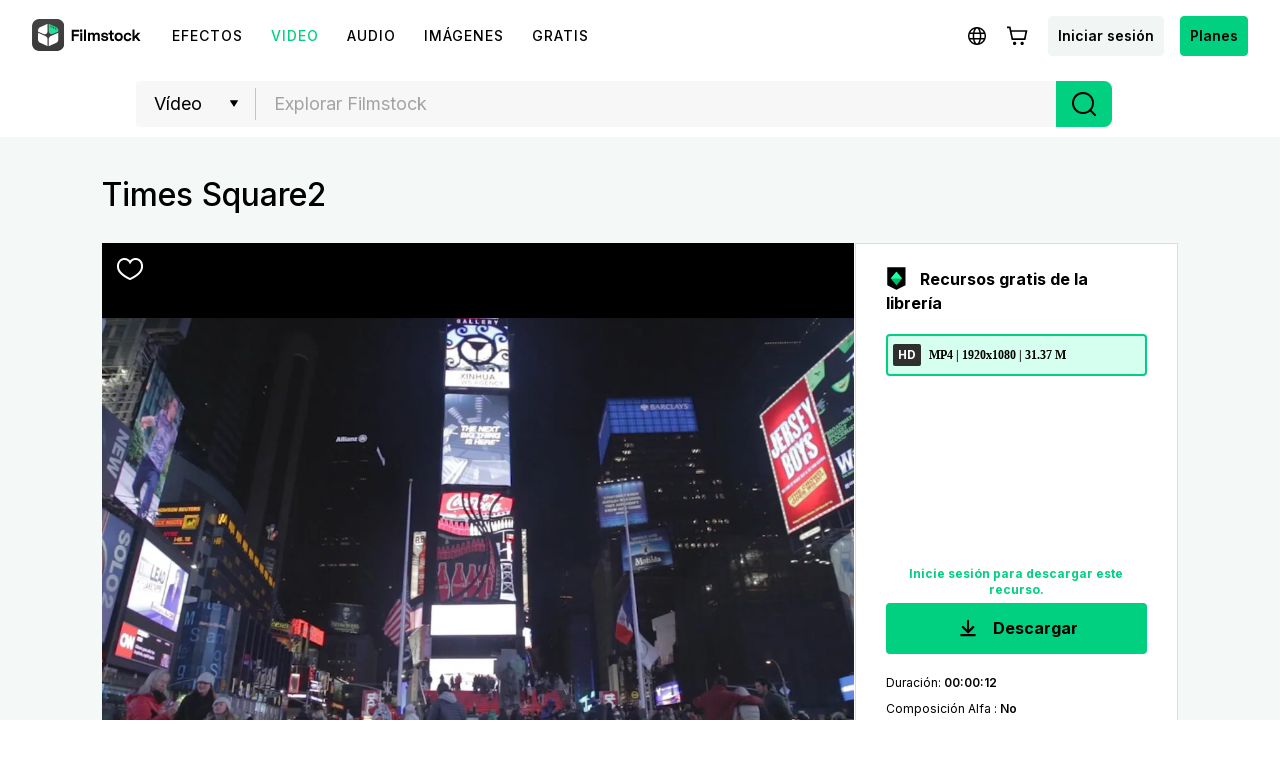

--- FILE ---
content_type: text/html; charset=utf-8
request_url: https://filmstock.wondershare.es/p/Times-Square-2.html
body_size: 19933
content:
<!DOCTYPE html>
<html lang="es">
<head>
    <meta charset="UTF-8">
    <meta name="viewport" content="width=device-width, initial-scale=1.0">
    <meta http-equiv="X-UA-Compatible" content="ie=edge">
        <title>Times Square2</title>
    <meta name="description" content="Toma panorámica de Times Square en la noche" />    <meta name="keywords" content="H.264" />    <script>
        var sUserAgent = navigator.userAgent.toLowerCase();
        var bIsIpad = sUserAgent.match(/ipad/i) == "ipad";
        var bIsIphoneOs = sUserAgent.match(/iphone os/i) == "iphone os";
        var bIsMidp = sUserAgent.match(/midp/i) == "midp";
        var bIsUc7 = sUserAgent.match(/rv:1.2.3.4/i) == "rv:1.2.3.4";
        var bIsUc = sUserAgent.match(/ucweb/i) == "ucweb";
        var bIsAndroid = sUserAgent.match(/android/i) == "android";
        var bIsCE = sUserAgent.match(/windows ce/i) == "windows ce";
        var bIsWM = sUserAgent.match(/windows mobile/i) == "windows mobile";
        if(location.href.indexOf('filmstock.wondershare.com') >= 0) {
          if (bIsIphoneOs || bIsMidp || bIsUc7 || bIsUc || bIsAndroid || bIsCE || bIsWM) {
            if (location.href.indexOf('mobile-app-fg') <= -1) {
              window.location.href = 'https://filmstock.wondershare.com/mobile-app-fg'; // 跳转
            }
          } else {
            if (location.href.indexOf('mobile-app-fg') >= 0) {
              window.location.href = 'https://filmstock.wondershare.com/'; // 跳转
            }
          }
        }
      </script>
    <!-- open graph -->
    <meta property="og:type" content="article" />
    <meta property="og:title" content="Times Square2" />    <meta property="og:description" content="Toma panorámica de Times Square en la noche" />        <meta name="twitter:title" content="Times Square2" />    <meta name="twitter:description" content="Toma panorámica de Times Square en la noche" />        <meta name="twitter:card" content="summary_large_image">
    <meta name="twitter:image:alt" content="Alt text for image">
    <meta property="og:url" content="https://filmstock.wondershare.es/p/Times-Square-2.html" />
    <meta property="og:site_name" content="Filmstock" />
    <meta property="fb:app_id" content="285660755706491" />
    <meta name="referrer" content="no-referrer-when-downgrade" />
            <link rel="preconnect" href="https://static-eus-rs.wondershare.com">
    <link rel="dns-prefetch" href="https://static-eus-rs.wondershare.com">
    <link rel="preconnect" href="https://fs-static.wondershare.cc">
    <link rel="dns-prefetch" href="https://fs-static.wondershare.cc">
    <link rel="shortcut icon" type="image/svg" sizes="32x32" href="https://fs-static.wondershare.cc/images/xstock/fav.ico?ms=0c10e9b015b5921143823f1be1827b6a">
    <link rel="apple-touch-icon" href="https://fs-static.wondershare.cc/images/xstock/fav.png?ms=3d37dd35ae12e5469d7c22dba321ba56"/>
    <link rel="apple-touch-icon-precomposed" href="https://fs-static.wondershare.cc/images/xstock/fav.png?ms=3d37dd35ae12e5469d7c22dba321ba56">
    <link rel="canonical" href="https://filmstock.wondershare.es/p/Times-Square-2.html" />
    <link rel="preload" href="https://fonts.googleapis.com/css2?family=Inter:wght@400;500;600;700;800;900&display=swap" as="font" type="font/woff2" crossorigin="anonymous">
    <link href="https://fonts.googleapis.com/css2?family=Inter:wght@400;500;600;700;800;900&display=swap" rel="stylesheet">
    <!-- <link rel="stylesheet" href="https://fs-static.wondershare.cc/style/element-ui.css?ms=3d37dd35ae12e5469d7c22dba321ba56"> -->
            <link rel="stylesheet" href="https://fs-static.wondershare.cc/style/bootstrap-filmstock.min.css?ms=35acd5c3fdfa46dc4eeb82f74e65fbfc" />    <link rel="stylesheet" href="https://fs-static.wondershare.cc/xstock/assets/css/vendors.css?ms=bb2e9ccb98499ef73d3017d74afacfe8">
    <link rel="stylesheet" href="https://fs-static.wondershare.cc/style/element/index.css?ms=853dedc4268cc354911429c173cda96d">
    
    <link rel="stylesheet" href="https://fs-static.wondershare.cc/xstock/assets/css/detail.css?ms=0c10e9b015b5921143823f1be1827b6a">

    <meta name="__hash__" content="63ea71b2d80a7e78b5467cba28b0f87e_ff0bc5b935bfca82f9cc613fb4f26c94">
<script defer type="text/javascript">
    window.config = {
        'is_subscribe': true,
        'version': '1.0.1.3',
        'dirname': 'es',
        'domain': 'https://filmstock.wondershare.es/',
        'site_domain': 'https://filmstock.wondershare.es/',
        'pay_domain': 'https://shopcart.filmstocks.com/es/',
        'assets_domain': 'https://fs-static.wondershare.cc/',
        'image_domain': 'http://resimg.wondershare.com/',
        'upload_file_url': 'https://vp-fsapi.wondershare.com',
        'account_domain': 'https://account.wondershare.com/',
        'filmora_win_download': 'http://download.wondershare.com/filmora_full846.exe',
        'filmora_mac_download': 'http://download.wondershare.com/mac-video-editor_full718.dmg',
        'filmora_android_download': 'http://resdata.wondershare.com/downloads/FilmoraGo-China.apk',
        'filmora_ios_download': 'https://itunes.apple.com/cn/app/filmorago-free-video-editor/id1019382747',
        'sound_pack_download': 'http://download.wondershare.com/Filmora Sound Effects Collection.zip',
        'scheme': 'https://',
        //third_party、reset
        'google_login_url': 'https://account.wondershare.com/google/connect?brand=filmstock&platform=web&callback=sync&web=filmstock.wondershare.es&redirect=https%3A%2F%2Ffilmstock.wondershare.es%2Fsynch-login.html%3Fredirect%3Dhttps%253A%252F%252Ffilmstock.wondershare.es%252Fp%252FTimes-Square-2.html',
        'facebook_login_url': 'https://account.wondershare.com/facebook/connect?brand=filmstock&platform=web&callback=sync&web=filmstock.wondershare.es&redirect=https%3A%2F%2Ffilmstock.wondershare.es%2Fsynch-login.html%3Fredirect%3Dhttps%253A%252F%252Ffilmstock.wondershare.es%252Fp%252FTimes-Square-2.html',
        'twitter_login_url': 'https://account.wondershare.com/twitter/connect?brand=filmstock&platform=web&callback=sync&web=filmstock.wondershare.es&redirect=https%3A%2F%2Ffilmstock.wondershare.es%2Fsynch-login.html%3Fredirect%3Dhttps%253A%252F%252Ffilmstock.wondershare.es%252Fp%252FTimes-Square-2.html',
        'reset_pwd_url': 'https://account.wondershare.com/auth/account#/reset?brand=filmstock&platform=web&callback=sync&web=filmstock.wondershare.es&redirect=https%3A%2F%2Ffilmstock.wondershare.es%2Fsynch-login.html%3Fredirect%3Dhttps%253A%252F%252Ffilmstock.wondershare.es%252Fp%252FTimes-Square-2.html',

        //分享配置
        'share_facebook_appid': '183085018842722',
        'share_facebook_version': '2.8',
        'token_name': '__hash__',

        'filmstocks_client': '0',
        'client_os': 'mac',
        'page_id': '8'
    };
</script>

    <!-- Google Tag Manager -->
<script defer>
    (function(w,d,s,l,i){w[l]=w[l]||[];w[l].push({'gtm.start':
        new Date().getTime(),event:'gtm.js'});var f=d.getElementsByTagName(s)[0],
        j=d.createElement(s),dl=l!='dataLayer'?'&l='+l:'';j.async=true;j.src=
        'https://www.googletagmanager.com/gtm.js?id='+i+dl;f.parentNode.insertBefore(j,f);
    })(window,document,'script','dataLayer','GTM-WPNBJKV');
    </script>
    <!-- End Google Tag Manager -->
    <script>
        var _NOTIFICATION_CONFIG = {
            worker: "/web-notification/sw.js",// sw.js的地址要根据自己的域名换成自己的静态资源路径
            wsNotificationJsPath: 'https://dc-static.wondershare.com/notification/wsNotification.js',// 固定不变
            trackUrl: 'https://prod-web.wondershare.cc/api/v1/prodweb/notification',// 请求通知权限上报接口地址
            GTM_ID_SUFFIX: 'WPNBJKV',// 固定不变
            TID: 'UA-4839360-64',// 固定不变
            EVENT: 'DC_WGP_Message'// 固定不变
        };
        (function() {
            var d=document, g=d.createElement('script'), t=d.getElementsByTagName('script'), s=t[t.length - 1];
            g.type='text/javascript'; g.async=true; g.defer=true; g.src=_NOTIFICATION_CONFIG.wsNotificationJsPath; 
            window.addEventListener("load", function () {d.body.appendChild(g);});
        })();
    </script>
    <!-- end web notification code-->
</head>
<body class="fs-site-es">
    
    <section class="wrap">
        
                            

    <header class="header ws-header wsc-header2020 fs-fixed-header">
    <header>
  <nav class="wsc-header2020-navbar-master wsc-header202004-navbar-wondershare">
    <div class="wsc-header2020-container">
      <div class="wsc-header2020-navbar-content">

        <div class="wsc-header2020-navbar-brand"> 
          <a href="https://www.wondershare.es/"></a>
          <div><img id="slogan-signature" src="https://images.wondershare.com/WSCOM2021/WOS_SLogan.gif" width="162" alt="wondershare creativity simplified"> </div>
        </div>

        <button class="wsc-header2020-navbar-collapse-toggle" type="button" aria-expanded="false">
          <svg class="wsc-header2020-navbar-collapse-toggle-icon" width="24" height="24" viewBox="0 0 24 24"
            fill="none" xmlns="https://www.w3.org/2000/svg">
            <path d="M4 6H20M20 12L4 12M20 18H4" stroke="white" stroke-width="1.5"></path>
          </svg>
          <svg class="wsc-header2020-navbar-collapse-toggle-icon-close" width="24" height="24" viewBox="0 0 24 24"
            fill="none" xmlns="https://www.w3.org/2000/svg">
            <path d="M18 18L12 12M6 6L12 12M18 6L12 12M6 18L12 12" stroke="white" stroke-width="1.5"></path>
          </svg>
        </button>
        <div class="wsc-header2020-navbar-collapse">
          <ul class="wsc-header2020-navbar-nav active_menu">
            <li class="wsc-header2020-navbar-item with-toggle">
              <a class="wsc-header2020-navbar-link active_menu_a"
                 >Creatividad 
                <svg class="ml-2" width="13" height="9" viewBox="0 0 13 9" fill="none" xmlns="https://www.w3.org/2000/svg">
                  <path d="M12 1L6.5 7L1 1" stroke="currentColor" stroke-width="2"/>
                  </svg>
                </a>
              <div class="wsc-header2020-navbar-nav-toggle creativity">
                <div class="row no-gutters px-4">
                  <div class="col-lg-8 py-4-xl pl-lg-2 pr-lg-5 border-control">
                    <div class="mb-4 font-size-small">Productos de Creatividad</div>
                      <a href="https://filmora.wondershare.es/" class="d-flex align-items-center mb-4">
                        <img src="https://neveragain.allstatics.com/2019/assets/icon/logo/filmora-square.svg" alt="wondershare filmora logo">
                        <div class="pl-2">
                          <strong class="text-black">Filmora</strong>
                          <div class="font-size-small">Editor de video intuitivo. </div>
                        </div>
                      </a>
                      <a href="https://uniconverter.wondershare.es/" class="d-flex align-items-center mb-4">
                        <img src="https://neveragain.allstatics.com/2019/assets/icon/logo/uniconverter-square.svg" alt="wondershare uniconverter logo">
                        <div class="pl-2">
                          <strong class="text-black">UniConverter</strong>
                          <div class="font-size-small">Convierte archivos a alta velocidad. </div>
                        </div>
                      </a>
                      <a href="https://dc.wondershare.es/" class="d-flex align-items-center mb-4">
                        <img src="https://neveragain.allstatics.com/2019/assets/icon/logo/democreator-square.svg" alt="wondershare democreator logo">
                        <div class="pl-2">
                          <strong class="text-black">DemoCreator</strong>
                          <div class="font-size-small">Grabador de pantalla para tutoriales. </div>
                        </div>
                      </a>

                      <a href="https://ps.wondershare.com/" class="d-flex align-items-center mb-4">
                        <img src="https://neveragain.allstatics.com/2019/assets/icon/logo/pixstudio-square.svg" alt="wondershare pixstudio logo">
                        <div class="pl-2">
                          <strong class="text-black">PixStudio</strong>
                          <div class="font-size-small">Diseñador gráfico en línea. </div>
                        </div>
                      </a>
                      <a href="https://filmstock.wondershare.es/" class="d-flex align-items-center mb-4">
                        <img src="https://neveragain.allstatics.com/2019/assets/icon/logo/filmstock-square.svg" alt="wondershare filmstock logo">
                        <div class="pl-2">
                          <strong class="text-black">Filmstock</strong>
                          <div class="font-size-small">Efectos de video, música y más. </div>
                        </div>
                      </a>

                      <a href="https://www.wondershare.es/products-solutions/all-products.html#creativity" class="vap-btn mt-2">Ver todos los productos</a>
                  </div>
                  <div class="col-lg-4 py-4-xl pl-lg-5 pr-lg-2">
                    <div class="mt-lg-0 my-4 font-size-small">Explora</div>
                    <ul class="list-unstyled explore">
                      <li>
                        <a href="https://www.wondershare.es/products-solutions/digital-creativity/" class="text-black">Resumen</a>
                      </li>
                      <li>
                        <a href="https://www.wondershare.es/products-solutions/digital-creativity/video.html" class="text-black">Video</a>
                      </li>
                      <li>
                        <a href="https://www.wondershare.es/products-solutions/digital-creativity/photo.html" class="text-black">Foto</a>
                      </li>
                    </ul>
                  </div>
                </div>
              </div>
            </li>
          <li class="wsc-header2020-navbar-item with-toggle">
              <a class="wsc-header2020-navbar-link active_menu_a"
                >Productividad
                <svg class="ml-2" width="13" height="9" viewBox="0 0 13 9" fill="none" xmlns="https://www.w3.org/2000/svg">
                  <path d="M12 1L6.5 7L1 1" stroke="currentColor" stroke-width="2"/>
                </svg>
              </a>
              <div class="wsc-header2020-navbar-nav-toggle productivity">
                <div class="row no-gutters px-4">
                  <div class="col-lg-8 py-4-xl pl-lg-2 pr-lg-5 border-control">
                    <div class="mb-4 font-size-small">Productos de Productividad</div>
                      <a href="https://pdf.wondershare.es/" class="d-flex align-items-center mb-4">
                        <img src="https://neveragain.allstatics.com/2019/assets/icon/logo/pdfelement-square.svg" alt="wondershare pdfelement logo">
                        <div class="pl-2">
                          <strong class="text-black">PDFelement</strong>
                          <div class="font-size-small">Creador y editor de archivos de PDF.  </div>
                        </div>
                      </a>
                      <a href="https://pdfcloud.wondershare.com/" class="d-flex align-items-center mb-4">
                        <img src="https://neveragain.allstatics.com/2019/assets/icon/logo/document-cloud-square.svg" alt="wondershare document cloud logo">
                        <div class="pl-2">
                          <strong class="text-black">Document Cloud</strong>
                          <div class="font-size-small">Administrador de documentos en la nube. </div>
                        </div>
                      </a>
                      <a href="https://www.edrawsoft.com/es/edraw-max/" class="d-flex align-items-center mb-4">
                        <img src="https://neveragain.allstatics.com/2019/assets/icon/logo/edraw-max-square.svg" alt="wondershare edrawmax logo">
                        <div class="pl-2">
                          <strong class="text-black">EdrawMax</strong>
                          <div class="font-size-small">Diagramador simple. </div>
                        </div>
                      </a>
                      <a href="https://mockitt.wondershare.com/" class="d-flex align-items-center mb-4">
                        <img src="https://neveragain.allstatics.com/2019/assets/icon/logo/mockitt-square.svg" alt="wondershare mockitt logo">
                        <div class="pl-2">
                          <strong class="text-black">Mockitt</strong>
                          <div class="font-size-small">Creador rápido de prototipos. </div>
                        </div>
                      </a>
                      <a href="https://www.edrawsoft.com/es/mindmaster/" class="d-flex align-items-center mb-4">
                        <img src="https://neveragain.allstatics.com/2019/assets/icon/logo/edraw-mindmaster-square.svg" alt="wondershare mindmaster logo">
                        <div class="pl-2">
                          <strong class="text-black">MindMaster</strong>
                          <div class="font-size-small">Mapeo mental colaborativo. </div>
                        </div>
                      </a>

                      <a href="https://www.wondershare.es/products-solutions/all-products.html#productivity" class="vap-btn mt-2">Ver todos los productos</a>
                  </div>
                  <div class="col-lg-4 py-4-xl pl-lg-5 pr-lg-2">
                    <div class="mt-lg-0 my-4 font-size-small">Explora</div>
                    <ul class="list-unstyled explore">
                      <li>
                        <a href="https://www.wondershare.es/products-solutions/office-productivity/" class="text-black">Resumen</a>
                      </li>
                      <li>
                        <a href="https://www.wondershare.es/products-solutions/office-productivity/document.html" class="text-black">Documento</a>
                      </li>
                      <li>
                        <a href="https://www.wondershare.es/products-solutions/office-productivity/graphic.html" class="text-black">Diagrama y Diseño</a>
                      </li>
                    </ul>
                  </div>
                </div>
              </div>
            </li>
            <li class="wsc-header2020-navbar-item with-toggle">
              <a class="wsc-header2020-navbar-link active_menu_a"
                >Utilidad
                <svg class="ml-2" width="13" height="9" viewBox="0 0 13 9" fill="none" xmlns="https://www.w3.org/2000/svg">
                  <path d="M12 1L6.5 7L1 1" stroke="currentColor" stroke-width="2"/>
                </svg>
              </a>
              <div class="wsc-header2020-navbar-nav-toggle utility">
                <div class="row no-gutters px-4">
                  <div class="col-lg-8 py-4-xl pl-lg-2 pr-lg-5 border-control">
                    <div class="mb-4 font-size-small">Productos de Utilidad</div>
                      <a href="https://recoverit.wondershare.es/" class="d-flex align-items-center mb-4">
                        <img src="https://neveragain.allstatics.com/2019/assets/icon/logo/recoverit-square.svg" alt="wondershare recoverit logo">
                        <div class="pl-2">
                          <strong class="text-black">Recoverit</strong>
                          <div class="font-size-small">Recuperar archivos perdidos.  </div>
                        </div>
                      </a>
                      <a href="https://drfone.wondershare.com/es/" class="d-flex align-items-center mb-4">
                        <img src="https://neveragain.allstatics.com/2019/assets/icon/logo/drfone-square.svg" alt="wondershare drfone logo">
                        <div class="pl-2">
                          <strong class="text-black">Dr.Fone</strong>
                          <div class="font-size-small">Administrador de dispositivos móviles. </div>
                        </div>
                      </a>
                      <a href="https://famisafe.wondershare.com/es/" class="d-flex align-items-center mb-4">
                        <img src="https://neveragain.allstatics.com/2019/assets/icon/logo/famisafe-square.svg" alt="wondershare famisafe logo">
                        <div class="pl-2">
                          <strong class="text-black">FamiSafe</strong>
                          <div class="font-size-small">Control y monitoreo parental. </div>
                        </div>
                      </a>
                      <a href="https://mobiletrans.wondershare.com/es/" class="d-flex align-items-center mb-4">
                        <img src="https://neveragain.allstatics.com/2019/assets/icon/logo/mobiletrans-square.svg" alt="wondershare mobiletrans logo">
                        <div class="pl-2">
                          <strong class="text-black">MobileTrans</strong>
                          <div class="font-size-small">Transferencia de datos móviles. </div>
                        </div>
                      </a>
                      <a href="https://recoverit.wondershare.es/video-repair-tool.html" class="d-flex align-items-center mb-4">
                        <img src="https://neveragain.allstatics.com/2019/assets/icon/logo/repairit-square.svg" alt="wondershare repairit logo">
                        <div class="pl-2">
                          <strong class="text-black">Repairit</strong>
                          <div class="font-size-small">Restauración de videos dañados. </div>
                        </div>
                      </a>
                      <a href="https://www.wondershare.es/products-solutions/all-products.html#utility" class="vap-btn mt-2">Ver todos los productos</a>
                  </div>
                  <div class="col-lg-4 py-4-xl pl-lg-5 pr-lg-2">
                    <div class="mt-lg-0 my-4 font-size-small">Explora</div>
                    <ul class="list-unstyled explore">
                      <li>
                        <a href="https://www.wondershare.es/products-solutions/data-management/" class="text-black">Resumen</a>
                      </li>
                      <li>
                        <a href="https://recoverit.wondershare.es/video-repair-tool.html" class="text-black">Repáralo</a>
                      </li>
                      <li>
                        <a href="https://mobiletrans.wondershare.com/es/whatsapp-transfer-backup-restore.html" class="text-black">Transferencia WA</a>
                      </li>
                      <li>
                        <a href="https://drfone.wondershare.com/es/drfone-toolkit.html" class="text-black">Rescate Telefónico</a>
                      </li>
                      <li>
                        <a href="https://famisafe.wondershare.com/es/no-cyberbullying-on-social-media.html" class="text-black">No al Ciberacoso</a>
                      </li>
                    </ul>
                  </div>
                </div>
              </div>
            </li>
            <li class="wsc-header2020-navbar-item">
              <a class="wsc-header2020-navbar-link active_menu_a" href="https://www.wondershare.com/business/enterprise.html">Negocios</a>
            </li>
            <li class="wsc-header2020-navbar-item">
              <a class="wsc-header2020-navbar-link active_menu_a" href="https://support.wondershare.es/">Soporte</a>
            </li>
            <li class="wsc-header2020-navbar-item">
              <a class="wsc-header2020-navbar-link active_menu_a" href="https://www.wondershare.es/shop/individuals.html">Tienda</a>
            </li>
          </ul>
        </div>
      </div>
    </div>
  </nav></header>    <nav class="fs-nav fs-fixed-nav">
        <div class="nav-flex-container">
            <div class="center-link">
                <a href="https://filmstock.wondershare.es/" class="brand-header-logo-img" data-wstrack-dom ="Site_Module-click_site_nav_type-home">
                    <i class="brand-header-logo-icon"></i>
                    <span class="brand-header-logo-title">Filmstock</span>
                </a>
                <ul class="header-link-list">
                    <!-- old effect -->
                    <li id="old-effect" class="header-link-item ">
                        <a href="https://filmstock.wondershare.es/effects.html" data-wstrack-dom ="Site_Module-click_site_nav_type-effects" >
                            <span>Efectos</span>
                        </a>
                    </li>
                    <!-- new effect -->
                    
                    <li class="header-link-item actived">
                        <a href="https://filmstock.wondershare.es/videos.html"  data-wstrack-dom ="Site_Module-click_site_nav_type-videos">
                            <span>Video</span>
                        </a>
                    </li>
                    <li class="header-link-item ">
                        <a href="https://filmstock.wondershare.es/audio.html" data-wstrack-dom ="Site_Module-click_site_nav_type-audio">
                            <span>Audio</span>
                        </a>
                    </li>
                    <li class="header-link-item ">
                        <a href="https://filmstock.wondershare.es/images.html" data-wstrack-dom ="Site_Module-click_site_nav_type-images">
                            <span>Imágenes</span>
                        </a>
                    </li>
                    <li class="header-link-item header-link-meta ">
                        <a href="https://filmstock.wondershare.es/metaverse.html" data-wstrack-dom ="Site_Module-click_site_nav_type-meta">
                            <span>3D</span>
                        </a>
                    </li>
                    <!-- free -->
                    <li id="old-free" class="more-theme header-link-item ">
                        <a href="https://filmstock.wondershare.es/free.html"  data-wstrack-dom ="Site_Module-click_site_nav_type-free">
                            <span>Gratis</span>
                        </a>
                    </li>
                    <!-- theme -->
                                        <li class="header-link-item header-link-pgc ">
                        <a id="" data-href="https://filmstock.wondershare.es/contributor.html" class="js-nav-item-hover" data-title="NAV_PGC" data-wstrack-dom ="Site_Module-click_site_nav_type-pgc">
                            <span>NAV_PGC</span>
                        </a>
                    </li>
                </ul>
            </div>
            <div class="header-menu header-menu-top">
                <a class="simple-item js-header-site-pgc" style="display:none;" href="https://filmstock.wondershare.es/contributor.html">
                    <svg width="25" height="24" viewBox="0 0 25 24" fill="none" xmlns="http://www.w3.org/2000/svg">
                        <path fill-rule="evenodd" clip-rule="evenodd" d="M12.5 4.75C10.1528 4.75 8.25 6.65279 8.25 9C8.25 9.41421 7.91421 9.75 7.5 9.75C5.84315 9.75 4.5 11.0931 4.5 12.75C4.5 14.4069 5.84315 15.75 7.5 15.75H8.75C9.16421 15.75 9.5 16.0858 9.5 16.5C9.5 16.9142 9.16421 17.25 8.75 17.25H7.5C5.01472 17.25 3 15.2353 3 12.75C3 10.5058 4.64284 8.64526 6.79152 8.30545C7.13443 5.45733 9.55944 3.25 12.5 3.25C15.4406 3.25 17.8656 5.45734 18.2085 8.30546C20.3572 8.64526 22 10.5058 22 12.75C22 15.2353 19.9853 17.25 17.5 17.25H16.25C15.8358 17.25 15.5 16.9142 15.5 16.5C15.5 16.0858 15.8358 15.75 16.25 15.75H17.5C19.1569 15.75 20.5 14.4069 20.5 12.75C20.5 11.0931 19.1569 9.75 17.5 9.75C17.0858 9.75 16.75 9.41421 16.75 9C16.75 6.65279 14.8472 4.75 12.5 4.75ZM15.5303 12.2197L13.0303 9.71967C12.7374 9.42678 12.2626 9.42678 11.9697 9.71967L9.46967 12.2197C9.17678 12.5126 9.17678 12.9874 9.46967 13.2803C9.76256 13.5732 10.2374 13.5732 10.5303 13.2803L11.75 12.0607V20.25C11.75 20.6642 12.0858 21 12.5 21C12.9142 21 13.25 20.6642 13.25 20.25V12.0607L14.4697 13.2803C14.7626 13.5732 15.2374 13.5732 15.5303 13.2803C15.8232 12.9874 15.8232 12.5126 15.5303 12.2197Z" fill="black"/>
                        </svg>
                </a>
                <a class="js-header-site-msg"></a>
                <a class="simple-item js-language-btn" >
                    <svg class="simple-item-svg" width="32" height="32" viewBox="0 0 32 32" fill="none" xmlns="http://www.w3.org/2000/svg">
                        <path fill-rule="evenodd" clip-rule="evenodd" d="M11.7904 17.8906C11.7281 17.281 11.6953 16.6485 11.6953 16C11.6953 15.3515 11.7281 14.719 11.7904 14.1094H8.74032C8.58347 14.7134 8.5 15.3469 8.5 16C8.5 16.6531 8.58347 17.2866 8.74032 17.8906H11.7904ZM12.0112 19.3906H9.30838C10.1418 21.0321 11.5614 22.3258 13.2917 22.9961C12.7313 22.0466 12.2873 20.8088 12.0112 19.3906ZM13.5425 19.3906H18.4568C18.2639 20.2815 18.0001 21.0685 17.6901 21.7168C16.975 23.212 16.2788 23.5 15.9997 23.5C15.7205 23.5 15.0244 23.212 14.3092 21.7168C13.9992 21.0685 13.7354 20.2815 13.5425 19.3906ZM18.7004 17.8906H13.299C13.2317 17.2892 13.1953 16.6564 13.1953 16C13.1953 15.3436 13.2317 14.7108 13.299 14.1094H18.7004C18.7676 14.7108 18.804 15.3436 18.804 16C18.804 16.6564 18.7676 17.2892 18.7004 17.8906ZM19.9881 19.3906C19.712 20.809 19.2679 22.0469 18.7075 22.9964C20.4381 22.3262 21.8581 21.0324 22.6916 19.3906H19.9881ZM23.2597 17.8906H20.2089C20.2712 17.281 20.304 16.6485 20.304 16C20.304 15.3515 20.2712 14.719 20.2089 14.1094H23.2597C23.4165 14.7134 23.5 15.3469 23.5 16C23.5 16.6531 23.4165 17.2866 23.2597 17.8906ZM14.3092 10.2832C13.9992 10.9315 13.7354 11.7185 13.5425 12.6094H18.4568C18.2639 11.7185 18.0001 10.9315 17.6901 10.2832C16.975 8.78797 16.2788 8.5 15.9997 8.5H15.9996C15.7203 8.50007 15.0243 8.78815 14.3092 10.2832ZM19.9881 12.6094H22.6916C21.8581 10.9676 20.4381 9.67376 18.7075 9.00357C19.2679 9.95306 19.712 11.191 19.9881 12.6094ZM9.30838 12.6094H12.0112C12.2873 11.1912 12.7313 9.95336 13.2917 9.00392C11.5614 9.6742 10.1418 10.9679 9.30838 12.6094ZM15.9962 7C11.0274 7.00206 7 11.0307 7 16C7 20.9706 11.0294 25 16 25C20.9706 25 25 20.9706 25 16C25 11.0294 20.9706 7 16 7H15.9997H15.9962Z" fill="black"/>
                    </svg>
                </a>
                <a class="js-header-cart"></a>
                <a class="simple-item btn login-btn" href="https://filmstock.wondershare.es/login.html?redirect=https%253A%252F%252Ffilmstock.wondershare.es%252Fp%252FTimes-Square-2.html" data-wstrack-dom ="Site_Module-click_site_jump_login-jump_login">Iniciar sesión</a>                <div class="simple-item header-user-info js-header-avatar" style="display:none">
                    <div class="head-img-wrap">
                        <i class="icon head-vip-icon "></i>
                        <div class="header-img">
                            <a href="javascript:void(0);"><img src="" alt="img"></a>
                        </div>
                    </div>
                    <div class="user-info-bar">
                        <div class="user-base-info">
                            <p class="header-nickname"></p>
                            <span class="header-email"></span>
                                                    </div>
                        <a class="header-ui-item js-user-dropdown" href="https://filmstock.wondershare.es/user/overview.html" data-wstrack-dom ="Site_Module-click_site_nav_user_select-overview">
                            <svg width="20" height="20" viewBox="0 0 20 20" fill="none" xmlns="http://www.w3.org/2000/svg">
                                <path fill-rule="evenodd" clip-rule="evenodd" d="M3.5 6.28874L10 2.56679L16.5 6.28874V13.7113L10 17.4332L3.5 13.7113V6.28874ZM9.47367 1.13967C9.7989 0.953442 10.2011 0.953443 10.5263 1.13967L17.482 5.12253C17.8028 5.3062 18 5.64324 18 6.0077V13.9923C18 14.3568 17.8028 14.6938 17.482 14.8775L10.5263 18.8603C10.2011 19.0466 9.79889 19.0466 9.47366 18.8603L2.51802 14.8775C2.19724 14.6938 2 14.3568 2 13.9923V6.0077C2 5.64324 2.19724 5.3062 2.51802 5.12252L9.47367 1.13967ZM12.3299 9.96183V10.0325C12.3299 10.8611 11.8899 11.6274 11.1741 12.045C10.4485 12.4685 9.5511 12.4685 8.82545 12.045C8.10974 11.6274 7.66967 10.8611 7.66967 10.0325V9.96183C7.66967 9.13319 8.10975 8.36689 8.82545 7.94927C9.5511 7.52585 10.4485 7.52585 11.1741 7.94927C11.8899 8.36689 12.3299 9.13319 12.3299 9.96183ZM8.06948 6.6537C9.26225 5.95771 10.7373 5.95771 11.9301 6.6537C13.1066 7.34016 13.8299 8.59976 13.8299 9.96183V10.0325C13.8299 11.3945 13.1066 12.6541 11.9301 13.3406C10.7373 14.0366 9.26225 14.0366 8.06948 13.3406C6.89304 12.6541 6.16967 11.3946 6.16967 10.0325V9.96183C6.16967 8.59976 6.89304 7.34016 8.06948 6.6537Z" fill="black"/>
                            </svg>
                            <span>Administrar cuenta	</span>
                        </a>
                        <a class="header-ui-item js-user-dropdown" href="https://filmstock.wondershare.es/user/favorites.html" data-wstrack-dom ="Site_Module-click_site_nav_user_select-favorites">
                            <svg width="20" height="20" viewBox="0 0 20 20" fill="none" xmlns="http://www.w3.org/2000/svg">
                                <path fill-rule="evenodd" clip-rule="evenodd" d="M1.75 8.78038C1.75 5.95687 3.82617 3.58594 6.47436 3.58594C7.55579 3.58594 8.5748 3.986 9.39895 4.70172L10 5.22369L10.6011 4.70172C11.4252 3.986 12.4442 3.58594 13.5256 3.58594C16.1738 3.58594 18.25 5.95687 18.25 8.78038C18.25 8.82177 18.2496 8.86311 18.2487 8.90438L18.2485 8.95567C18.2495 9.01616 18.25 9.07807 18.25 9.14139C18.25 10.7491 17.5413 12.2876 16.2149 13.7333C14.8947 15.1723 12.9345 16.5529 10.3413 17.8782L10 18.0526L9.65869 17.8782C7.06554 16.5529 5.10532 15.1723 3.78509 13.7333C2.45866 12.2876 1.75 10.7491 1.75 9.14139C1.75 9.08661 1.75053 9.03287 1.7516 8.98019C1.75142 8.96152 1.75125 8.94469 1.7511 8.92939C1.75038 8.85607 1.75 8.81788 1.75 8.78038ZM6.47436 5.08594C4.79482 5.08594 3.25 6.63775 3.25 8.78038C3.25 8.80987 3.25028 8.83858 3.25099 8.91001C3.25117 8.9291 3.25139 8.95124 3.25164 8.97726L3.25176 8.9891L3.2515 9.00094C3.25051 9.04601 3.25 9.09282 3.25 9.14139C3.25 10.2743 3.74165 11.4672 4.89037 12.7193C5.99217 13.9202 7.67176 15.1436 10 16.3657C12.3282 15.1436 14.0078 13.9202 15.1096 12.7193C16.2584 11.4672 16.75 10.2743 16.75 9.14139C16.75 9.08344 16.7495 9.02747 16.7486 8.97345L16.7485 8.96606L16.7485 8.95867L16.7487 8.89294L16.7487 8.88554L16.7489 8.87815C16.7496 8.84564 16.75 8.81305 16.75 8.78038C16.75 6.63775 15.2052 5.08594 13.5256 5.08594C12.8253 5.08594 12.1511 5.34228 11.5846 5.83427L10.4918 6.7833L10 7.21037L9.50823 6.7833L8.41541 5.83427C7.84889 5.34228 7.17468 5.08594 6.47436 5.08594Z" fill="black"/>
                            </svg>
                            <span>Favoritos</span>
                        </a>
                        <a class="header-ui-item js-user-dropdown" href="https://filmstock.wondershare.es/user/download.html" data-wstrack-dom ="Site_Module-click_site_nav_user_select-download">
                            <svg width="20" height="20" viewBox="0 0 20 20" fill="none" xmlns="http://www.w3.org/2000/svg">
                                <path fill-rule="evenodd" clip-rule="evenodd" d="M10.6231 10.7352V2H9.1231V10.6725L5.52922 7.09356L4.47078 8.15644L9.34388 13.0092L9.85984 13.523L10.3887 13.0225L15.5156 8.16969L14.4844 7.08031L10.6231 10.7352ZM2.25 12V16C2.25 16.9665 3.0335 17.75 4 17.75H16C16.9665 17.75 17.75 16.9665 17.75 16V12H16.25V16C16.25 16.1381 16.1381 16.25 16 16.25H4C3.86193 16.25 3.75 16.1381 3.75 16V12H2.25Z" fill="black"/>
                            </svg>
                            <span>Descargar Suscripción</span>
                        </a>
                                                                            <a class="header-ui-item logout-btn" data-href="https://filmstock.wondershare.es/logout.html?redirect=https%3A%2F%2Ffilmstock.wondershare.es%2Fp%2FTimes-Square-2.html" data-wstrack-dom="Site_Module-click_site_nav_user_select-logout" style="cursor: pointer;">
                                <svg width="20" height="20" viewBox="0 0 20 20" fill="none" xmlns="http://www.w3.org/2000/svg">
                                    <path fill-rule="evenodd" clip-rule="evenodd" d="M10 2.25L5 2.25C4.0335 2.25 3.25 3.0335 3.25 4L3.25 16C3.25 16.9665 4.0335 17.75 5 17.75H10V16.25H5C4.86193 16.25 4.75 16.1381 4.75 16L4.75 4C4.75 3.86193 4.86193 3.75 5 3.75L10 3.75V2.25ZM16.3199 10.6231H9L9 9.1231H16.2572L12.6783 5.52922L13.7412 4.47078L18.5939 9.34388L19.1077 9.85984L18.6072 10.3887L13.7544 15.5156L12.665 14.4844L16.3199 10.6231Z" fill="black"/>
                                </svg>
                                <span>Cerrar Sesión</span>
                            </a>                    </div>
                </div>
                <a class="simple-item btn btn-primary plan-btn" id="js-header-plan-item" href="https://filmstock.wondershare.es/plan.html" data-wstrack-dom ="Site_Module-click_site_nav_plan-nav_plan">Planes</a>
                            </div>
        </div>
    </nav>
</header>


<script>
    window.FSK = {"ispond5":0,"user_vip_str":"","isLogin":false,"userInfo":[],"fsVipType":0,"fsVipIcon":"","fsVipName":"","trackData":{"ip":"3.144.9.237","currentTime":1767994958,"lang":"es","wsId":0}};
</script>

<script defer>
     document.querySelector('.login-btn') && document.querySelector('.login-btn').addEventListener('click', ()=> {
        window.sensors.track('login')
    })
    function navClickEffectItem(key) {
        const url = $(`#effect-item-${key}`).data('href') || '';
        const title = $(`#effect-item-${key}`).data('title') || '';
        console.log(key, `effect-item-${key}`, url);
        try {
            window.sensors.track('nav_effect_item_click', {
                click: 1,
                jump_url: url,
                title: title
            })
        } catch (e) {
            console.warn(`sensors is undefine, err:${e}`)
        }
        window.open(url);
    }
    function navClickThemeItem(key) {
        const url = $(`#theme-item-${key}`).data('href') || '';
        const title = $(`#theme-item-${key}`).data('title') || '';
        console.log(key, `theme-item-${key}`, url);
        try {
            window.sensors.track('nav_theme_item_click', {
                click: 1,
                jump_url: url,
                title: title
            })
        } catch (e) {
            console.warn(`sensors is undefine, err:${e}`)
        }
        window.open(url);
    }
</script>

                    

        <main class="main ">
            
    <!-- slide and search -->
    <section class="search-nav search-bar-style3">
        <!-- 前端js加载 search.vue 加载search插件 -->
<div class="search-colunm">
  <div class="search-left-space"></div>
  <div id="search"></div>
</div>
    </section>


            
    <section class="detail-container bg-grey" id="product-container" data-id="10676" data-type="3"
        data-source="1" data-res-slug="Times-Square-2" data-tags="Ciudad de Nueva York,Times Square,noche,Imagen fija,Ciudad,Vista de la ciudad,Edificios,Ocupado"
        data-goods-res-type="1" data-buy-type="0"
        data-explore-url="https://filmstock.wondershare.es/c/videos.html?source=1"
	    data-supplier-id="0" data-source-ori="1">
        <h2 id="res-title" class="main-title" data-title="Times Square2">Times Square2</h2>
                        <div class="hider productInfo" data-getGoodsInfo="0" data-btnType="1"></div>
        <div class="detail-column resource-column ">
                    <div class="resource-display">
                                                    <span id="toggle-like-btn" class="iconfont icon-favorite "></span>                                                    <div class="resouce-contain video-contain" id="videoPlayerContiner">
                                <div class="resouce-inner-contain">
                                    <video id="videoPlayer" controlslist="nodownload"
                                        poster="https://static-eus-rs.wondershare.com/Filmstock/file/s5/98716784f4ebce80620d0a627e91cfbf.jpg?ps=large&x-oss-process=image/format,webp">
                                        <source data-src="https://static-eus-rs.wondershare.com/Filmstock/file/s6/f5a9daa98cff09645aee4ca3b66778bc.mp4">
                                    </video>
                                </div>
                            </div>                    </div>
                    <div class="resource-info grey-border">
                        <div class="resource-info-inner">
                            <div class="resource-des-col">
                                <!-- 资源级别 -->
                                <h3 class="library-title">
                                    <span class="icon-sm-free special-vip-icon"></span>
                                        <span class="library-txt">Recursos gratis de la librería</span>
                                                                        </h3>
                                <div class="resource-des">
                                    <div class="resource-des-top">
                                                                                <!-- 资源质量radio组 -->
                                        <div class="swiper-container radio-swiper-container"
                                            style="">
                                            <div class="swiper-wrapper format-radio-group">
                                                                                                        <label
                                                            for="stock_video-MP4-1"
                                                            class="source-tmp" data-source-tmp>
                                                                <input data-radio-ctrl data-resid="3214" data-pack-id=""
                                                                data-name="format" type="radio" id="stock_video-MP4-1"
                                                                name="format" value="MP4-1" checked >
                                                            <div class="show-radio">
                                                                <ul class="file-size-list">
                                                                            <li class="file-size-item">
                                                                                <div class="vedio-file-inner">
                                                                                                                                                                         <i class="quality-icon">HD</i>
                                                                                                                                                                        <span class="file-info">
                                                                                        MP4 |
                                                                                        1920x1080                                                                                        |
                                                                                        31.37                                                                                        M                                                                                        <span>
                                                                                </div>
                                                                            </li>
                                                                        </ul>                                                            </div>
                                                        </label>                                                                                                 </div>
                                        </div>
                                                                            </div>
                                </div>
                            </div>
                            <div class="resource-des-col">
                                <div class="resource-des">
                                    <div class="btn-wrap">
                                                                                                                                    <p class="donnload-tips sing-btn"><span>Inicie sesión para descargar este recurso.</span></p>
                                                <button id="signup-btn" class="btn btn-primary signup-btn" data-login-btn><i class="iconfont icon icon-download1"></i> Descargar</button>                                    </div>
                                    <div class="txt-info-list-box">
                                                                                        <ul class="other-txt-info-list"
                                                    data-radio-content="MP4-1"
                                                    style="display: none;">
                                                    <li><span class="info-key">Duración</span>: <span data-audio-time="00:00:12" class="info-value">00:00:12</span></li>
                                                    <li><span class="info-key">Composición Alfa	</span>: <span class="info-value">
                                                            No
                                                                                                                        </span></li>
                                                    <li><span class="info-key">Frecuencia de Imagen</span>: <span class="info-value">23.98fps</span></li>
                                                    <li><span class="info-key">Resolución</span>: <span class="info-value">1920x1080</span></li>
                                                </ul>
                                                                                    </div>
                                    <p class="lisence-link"><a href="https://filmstock.wondershare.es/license/end-user-license-agreement.html">Licencia Digital</a>
                                         Incluido</p>
                                                                        <p class="act-tips"></p>                                </div>
                            </div>
                        </div>
                    </div>
                </div>        
<div class="detail-column tag-column">
    <h2>Toma panorámica de Times Square en la noche</h2></div>
<div class="particles-box"></div>
<div class="detail-column tag-column">
        <ul class="tag-list">
                                                    <li class="tag-item">
                        <a href="https://filmstock.wondershare.es/c/videos.html?source=1&amp;keywords=Ciudad+de+Nueva+York" target="_blank" data-wstrack-dom="3rd_Detail_Page-click_det_recom_tag-Ciudad de Nueva York">Ciudad de Nueva York</a>
                    </li>                    <li class="tag-item">
                        <a href="https://filmstock.wondershare.es/c/videos.html?source=1&amp;keywords=Times+Square" target="_blank" data-wstrack-dom="3rd_Detail_Page-click_det_recom_tag-Times Square">Times Square</a>
                    </li>                    <li class="tag-item">
                        <a href="https://filmstock.wondershare.es/c/videos.html?source=1&amp;keywords=noche" target="_blank" data-wstrack-dom="3rd_Detail_Page-click_det_recom_tag-noche">noche</a>
                    </li>                    <li class="tag-item">
                        <a href="https://filmstock.wondershare.es/c/videos.html?source=1&amp;keywords=Imagen+fija" target="_blank" data-wstrack-dom="3rd_Detail_Page-click_det_recom_tag-Imagen fija">Imagen fija</a>
                    </li>                    <li class="tag-item">
                        <a href="https://filmstock.wondershare.es/c/videos.html?source=1&amp;keywords=Ciudad" target="_blank" data-wstrack-dom="3rd_Detail_Page-click_det_recom_tag-Ciudad">Ciudad</a>
                    </li>                    <li class="tag-item">
                        <a href="https://filmstock.wondershare.es/c/videos.html?source=1&amp;keywords=Vista+de+la+ciudad" target="_blank" data-wstrack-dom="3rd_Detail_Page-click_det_recom_tag-Vista de la ciudad">Vista de la ciudad</a>
                    </li>                    <li class="tag-item">
                        <a href="https://filmstock.wondershare.es/c/videos.html?source=1&amp;keywords=Edificios" target="_blank" data-wstrack-dom="3rd_Detail_Page-click_det_recom_tag-Edificios">Edificios</a>
                    </li>                    <li class="tag-item">
                        <a href="https://filmstock.wondershare.es/c/videos.html?source=1&amp;keywords=Ocupado" target="_blank" data-wstrack-dom="3rd_Detail_Page-click_det_recom_tag-Ocupado">Ocupado</a>
                    </li>            </ul>    </div>    </section>
    <section class="tuijian-box">
        <!--         <section class="detail-container js-lazy-load-container recom-box">
            <div class="recom-container" id="recom"></div>        </section> -->
        <section class="detail-container js-lazy-load-container">
            <div class="recom-container" id="recom"></div>
        </section>
    </section>


        </main>

        


        
        
    
    <footer class="fs-footer">
        
    <nav class="footer-nav fs-footer-nav">
        <ul class="footer-nav-list">
            <li class="fn-list-title">Ayuda & Soporte Técnico</li>
            <li class="fn-list-item">
                <a href="//filmstock.wondershare.es/help.html">FAQ</a>
            </li>
            <li class="fn-list-item">
                <a href="//filmstock.wondershare.es/plan.html">Planes</a>
            </li>
            <li class="fn-list-item">
                <a href="https://filmstock.wondershare.es/license/end-user-license-agreement.html">Contrato de licencia</a>
            </li>
            <li class="fn-list-item">
                <a href="https://filmstock.wondershare.es/license/filmstocks-privacy-policy.html">Legal & Privacidad</a>
            </li>
            <li class="fn-list-item">
                <a href="https://filmstock.wondershare.es/contact-us.html" target="_blank">Contáctanos</a>
            </li>
            <li class="fn-list-item">
                <a href="https://filmstock.wondershare.es/license/what-is-your-refund-policy.html"
                    target="_blank">Reembolso</a>
            </li>
        </ul>
        <ul class="footer-nav-list">
            <li class="fn-list-title">Productos</li>
            <li class="fn-list-item">
                <a href="//filmora.wondershare.es/editor-de-video/">Filmora</a>
            </li>
            <li class="fn-list-item">
                <a href="//filmora.wondershare.es/filmorago-video-editing-app/">FilmoraGo</a>
            </li>
            <li class="fn-list-item">
                <a href="//filmstock.wondershare.es">Filmstock</a>
            </li>
            <li class="fn-list-item">
                <a href="//filmora.wondershare.com/es/grabador-de-pantalla/">Filmora Scrn</a>
            </li>
            <li class="fn-list-item">
                <a href="//filmora.wondershare.com/es/creador-de-meme-gif-online/">Creador de Meme Online</a>
            </li>
            <empty name="isJpSite">
                <li class="fn-list-item">
                    <a href="//filmora.wondershare.com/es/cortador-de-videos-online/">Cortador de Video Online</a>
                </li>
            </empty>
        </ul>
    </nav>
    </footer>
    <footer class="wsc-footer2020 wsc-footer2021">
        
    <div class="wsc-footer2020-top wsc-footer202004-top">
      <div class="wsc-footer2020-container">
        <div class="wsc-footer2020-top-content">
          <div class="wsc-footer2020-nav">
            <a href="https://www.wondershare.es/"><img class="wsc-footer2020-nav-logo"
                src="https://neveragain.allstatics.com/2019/assets/icon/logo/wondershare-slogan-vertical-white.svg"
                alt="wondershare creativity simplified"></a>
          </div>
          <div class="wsc-footer2020-subnav">
            <div class="wsc-footer2020-subnav-content">
              <div class="wsc-footer2020-dropdown">
                <nav class="wsc-footer2020-dropdown-toggle" aria-expanded="false">
                  <h5 class="wsc-footer2020-dropdown-title">Productos </h5>
                  <div class="wsc-footer2020-dropdown-icon">
                    <svg width="24" height="24" viewBox="0 0 24 24" fill="none" xmlns="https://www.w3.org/2000/svg">
                      <path d="M6 9L12 15L18 9" stroke="white" stroke-width="1.5"></path>
                    </svg>
                  </div>
                </nav>
                <div class="wsc-footer2020-dropdown-menu">
                  <ul>
                    <li class="wsc-footer2020-subnav-item">
                      <a class="wsc-footer2020-subnav-link" href="https://filmora.wondershare.es/">Filmora</a>
                    </li>
                    <li class="wsc-footer2020-subnav-item">
                      <a class="wsc-footer2020-subnav-link" href="https://uniconverter.wondershare.es/">UniConverter</a>
                    </li>
                    <li class="wsc-footer2020-subnav-item">
                      <a class="wsc-footer2020-subnav-link" href="https://recoverit.wondershare.es/">Recoverit</a>
                    </li>
                    <li class="wsc-footer2020-subnav-item">
                      <a class="wsc-footer2020-subnav-link" href="https://drfone.wondershare.com/es/">Dr.Fone</a>
                    </li>
                    <li class="wsc-footer2020-subnav-item">
                      <a class="wsc-footer2020-subnav-link" href="https://pdf.wondershare.es/">PDFelement</a>
                    </li>
                    <li class="wsc-footer2020-subnav-item">
                      <a class="wsc-footer2020-subnav-link" href="https://famisafe.wondershare.com/es/">FamiSafe</a>
                    </li>
                    <li class="wsc-footer2020-subnav-item">
                      <a class="wsc-footer2020-subnav-link" href="https://www.wondershare.es/products-solutions/all-products.html">Todos los Productos</a>
                    </li>                      
                  </ul>
                </div>
              </div>
              <div class="wsc-footer2020-dropdown">
                <nav class="wsc-footer2020-dropdown-toggle" aria-expanded="false">
                  <h5 class="wsc-footer2020-dropdown-title">Wondershare</h5>
                  <div class="wsc-footer2020-dropdown-icon">
                    <svg width="24" height="24" viewBox="0 0 24 24" fill="none" xmlns="https://www.w3.org/2000/svg">
                      <path d="M6 9L12 15L18 9" stroke="white" stroke-width="1.5"></path>
                    </svg>
                  </div>
                </nav>
                <div class="wsc-footer2020-dropdown-menu">
                  <ul>
                    <li class="wsc-footer2020-subnav-item">
                      <a class="wsc-footer2020-subnav-link" href="https://www.wondershare.es/about/">Sobre</a>
                    </li>
                    <li class="wsc-footer2020-subnav-item">
                      <a class="wsc-footer2020-subnav-link" href="https://www.wondershare.com/news/">Sala de Prensa</a>
                    </li>
                    <li class="wsc-footer2020-subnav-item">
                      <a class="wsc-footer2020-subnav-link" href="https://www.wondershare.es/about/global-presence.html">Nuestras Oficinas</a>
                    </li>
                    <li class="wsc-footer2020-subnav-item">
                      <a class="wsc-footer2020-subnav-link" href="https://www.wondershare.es/about/founders-speech.html">Discurso del Fundador</a>
                    </li>
                    <li class="wsc-footer2020-subnav-item">
                      <a class="wsc-footer2020-subnav-link" href="https://www.wondershare.es/about/careers.html">Trabaja con Nosotros</a>
                    </li>
                    <li class="wsc-footer2020-subnav-item">
                      <a class="wsc-footer2020-subnav-link" href="https://www.wondershare.es/about/contact-us.html">Contáctanos</a>
                    </li>
                  </ul>
                </div>
              </div>
              <div class="wsc-footer2020-dropdown">
                <nav class="wsc-footer2020-dropdown-toggle" aria-expanded="false">
                  <h5 class="wsc-footer2020-dropdown-title">Comunidad de videos</h5>
                  <div class="wsc-footer2020-dropdown-icon">
                    <svg width="24" height="24" viewBox="0 0 24 24" fill="none" xmlns="https://www.w3.org/2000/svg">
                      <path d="M6 9L12 15L18 9" stroke="white" stroke-width="1.5"></path>
                    </svg>
                  </div>
                </nav>
                <div class="wsc-footer2020-dropdown-menu">
                  <ul>
                    <li class="wsc-footer2020-subnav-item">
                      <a class="wsc-footer2020-subnav-link" href="https://www.wondershare.com/explore/inspiration.html">Explora</a>
                    </li>
                    <nav class="wsc-footer2020-dropdown-toggle sub-menu-title" aria-expanded="true">
                      <h5 class="wsc-footer2020-dropdown-title">Síganos</h5>
                    </nav>
		    <ul>
                    <li class="wsc-footer2020-subnav-item">
                       <a class="wsc-footer2020-subnav-iconlink" href="https://www.facebook.com/wondershare/">
                            <svg width="24" height="24" viewBox="0 0 24 24" fill="none" xmlns="https://www.w3.org/2000/svg">
                              <path fill-rule="evenodd" clip-rule="evenodd"
                                d="M13 1C6.92487 1 2 5.92487 2 12C2 17.4558 5.97189 21.9839 11.1818 22.8504L11.1818 15H9V12H11.1818L11.1818 10C11.1818 8.93913 11.5649 7.92172 12.2469 7.17157C12.9288 6.42143 13.8538 6 14.8182 6H17V9.2H14.8182C14.6253 9.2 14.4403 9.28429 14.3039 9.43431C14.1675 9.58434 14.0909 9.78783 14.0909 10L14.0909 12H17L16.2727 15H14.0909L14.0909 22.9466C19.6539 22.3989 24 17.707 24 12C24 5.92487 19.0751 1 13 1Z"
                                fill="white"></path>
                            </svg>
                          </a>
                          <a class="wsc-footer2020-subnav-iconlink" href="https://www.instagram.com/wondershare/">
                            <svg width="24" height="24" viewBox="0 0 24 24" fill="none" xmlns="https://www.w3.org/2000/svg">
                              <path fill-rule="evenodd" clip-rule="evenodd"
                                d="M2 7C2 4.23858 4.23858 2 7 2H17C19.7614 2 22 4.23858 22 7V17C22 19.7614 19.7614 22 17 22H7C4.23858 22 2 19.7614 2 17V7ZM12.4833 8.98924C11.8591 8.89668 11.2217 9.0033 10.6616 9.29392C10.1015 9.58455 9.64727 10.0444 9.36357 10.608C9.07988 11.1717 8.98113 11.8104 9.08138 12.4334C9.18163 13.0564 9.47577 13.6319 9.92196 14.0781C10.3681 14.5243 10.9437 14.8184 11.5667 14.9187C12.1897 15.0189 12.8284 14.9202 13.392 14.6365C13.9557 14.3528 14.4155 13.8986 14.7061 13.3385C14.9968 12.7784 15.1034 12.1409 15.0108 11.5167C14.9164 10.88 14.6197 10.2906 14.1646 9.83547C13.7095 9.38034 13.12 9.08365 12.4833 8.98924ZM9.74043 7.51868C10.6739 7.0343 11.7364 6.85661 12.7767 7.01087C13.8378 7.16823 14.8203 7.6627 15.5788 8.42126C16.3374 9.17981 16.8318 10.1622 16.9892 11.2234C17.1435 12.2637 16.9658 13.3261 16.4814 14.2596C15.997 15.1931 15.2306 15.9501 14.2912 16.423C13.3518 16.8958 12.2873 17.0604 11.2489 16.8933C10.2106 16.7262 9.2514 16.236 8.50774 15.4923C7.76409 14.7487 7.27386 13.7895 7.10678 12.7511C6.9397 11.7128 7.10428 10.6482 7.5771 9.70884C8.04993 8.76944 8.80693 8.00305 9.74043 7.51868ZM17.5 5.5C16.9477 5.5 16.5 5.94772 16.5 6.5C16.5 7.05228 16.9477 7.5 17.5 7.5H17.51C18.0623 7.5 18.51 7.05228 18.51 6.5C18.51 5.94772 18.0623 5.5 17.51 5.5H17.5Z"
                                fill="white"></path>
                            </svg>
                          </a>
                          <a class="wsc-footer2020-subnav-iconlink" href="https://twitter.com/wondershare">
                            <svg width="24" height="24" viewBox="0 0 24 24" fill="none" xmlns="https://www.w3.org/2000/svg">
                              <path
                                d="M23 3.00029C22.0424 3.67577 20.9821 4.1924 19.86 4.53029C19.2577 3.8378 18.4573 3.34698 17.567 3.12422C16.6767 2.90145 15.7395 2.95749 14.8821 3.28474C14.0247 3.612 13.2884 4.19469 12.773 4.95401C12.2575 5.71332 11.9877 6.61263 12 7.53029V8.53029C10.2426 8.57586 8.50127 8.1861 6.93101 7.39574C5.36074 6.60537 4.01032 5.43893 3 4.00029C3 4.00029 -1 13.0003 8 17.0003C5.94053 18.3983 3.48716 19.0992 1 19.0003C10 24.0003 21 19.0003 21 7.50029C20.9991 7.22174 20.9723 6.94388 20.92 6.67029C21.9406 5.66378 22.6608 4.393 23 3.00029Z"
                                fill="white"></path>
                            </svg>
                          </a>
                          <a class="wsc-footer2020-subnav-iconlink" href="https://www.youtube.com/user/Wondershare">
                            <svg width="24" height="24" viewBox="0 0 24 24" fill="none" xmlns="https://www.w3.org/2000/svg">
                              <path fill-rule="evenodd" clip-rule="evenodd"
                                d="M21.8386 5.15941C22.1792 5.51057 22.4212 5.94541 22.54 6.42C22.8572 8.1787 23.0112 9.96295 23 11.75C23.0063 13.5103 22.8523 15.2676 22.54 17C22.4212 17.4746 22.1792 17.9094 21.8386 18.2606C21.498 18.6118 21.0707 18.8668 20.6 19C18.88 19.46 12 19.46 12 19.46C12 19.46 5.11996 19.46 3.39996 19C2.93878 18.8738 2.51794 18.6308 2.17811 18.2945C1.83827 17.9581 1.59092 17.5398 1.45996 17.08C1.14273 15.3213 0.988741 13.537 0.999961 11.75C0.991197 9.97631 1.14518 8.20556 1.45996 6.46C1.57875 5.98541 1.82068 5.55057 2.16131 5.19941C2.50194 4.84824 2.92921 4.59318 3.39996 4.46C5.11996 4 12 4 12 4C12 4 18.88 4 20.6 4.42C21.0707 4.55318 21.498 4.80824 21.8386 5.15941ZM15.5 11.75L9.74997 15.02V8.47998L15.5 11.75Z"
                                fill="white"></path>
                            </svg>
                          </a>
                          <a class="wsc-footer2020-subnav-iconlink" href="https://www.wondershare.es/about/social-media.html">
                            <svg width="16" height="4" viewBox="0 0 16 4" fill="none" xmlns="https://www.w3.org/2000/svg">
                              <circle opacity="0.8" cx="2" cy="2" r="2" fill="white"></circle>
                              <circle opacity="0.8" cx="8" cy="2" r="2" fill="white"></circle>
                              <circle opacity="0.8" cx="14" cy="2" r="2" fill="white"></circle>
                            </svg>
                          </a>
                        </li>
                      </ul>
                  </ul>
                </div>
              </div>
<div class="wsc-footer2020-dropdown">
                <nav class="wsc-footer2020-dropdown-toggle" aria-expanded="false">
                  <h5 class="wsc-footer2020-dropdown-title">Miembro del grupo</h5>
                  <div class="wsc-footer2020-dropdown-icon">
                    <svg width="24" height="24" viewBox="0 0 24 24" fill="none" xmlns="https://www.w3.org/2000/svg">
                      <path d="M6 9L12 15L18 9" stroke="white" stroke-width="1.5"></path>
                    </svg>
                  </div>
                </nav>
                <div class="wsc-footer2020-dropdown-menu">
                  <ul>
                    <li class="wsc-footer2020-subnav-item">
                      <a class="wsc-footer2020-subnav-link shallow" href="https://www.edrawsoft.com/es/">
                        <img class="wsc-footer2020-subnavLink-logo" 
                          src="https://neveragain.allstatics.com/2019/assets/icon/logo/edraw-horizontal-white.svg"
                          alt="">
                      </a>
                    </li>
                    <li class="wsc-footer2020-subnav-item">
                      <a class="wsc-footer2020-subnav-link" href="https://www.ufotosoft.com/index_en.html" target="_blank">
                        <img class="wsc-footer2020-subnavLink-logo" 
                          src="https://neveragain.allstatics.com/2019/assets/icon/logo/ufoto-horizontal-white.svg"
                          alt="">
                      </a>
                    </li>
                  </ul>
                </div>
              </div>
            </div>
          </div>
        </div>
      </div>
    </div>
    <div class="wsc-footer2020-bottom wsc-footer202004-bottom">
      <div class="wsc-footer2020-container">
        <div class="wsc-footer2020-bottom-content">
          <div class="wsc-footer2020-copyright">
            <div class="wsc-footer2020-copyright-top">
              <a class="wsc-footer2020-copyright-link"
                href="https://www.wondershare.es/company/terms_conditions.html">Términos y Condiciones</a>
              <a class="wsc-footer2020-copyright-link" href="https://www.wondershare.es/privacy.html">Privacidad</a>
              <a class="wsc-footer2020-copyright-link"
                href="https://www.wondershare.es/cookies-policy.html">Cookies</a>
              <a class="wsc-footer2020-copyright-link"
                href="https://www.wondershare.es/company/end-user-license-agreement.html">Acuerdo de Licencia</a>
              <a class="wsc-footer2020-copyright-link" href="https://support.wondershare.es/">Política de Reembolso</a>
              <a class="wsc-footer2020-copyright-link" href="https://www.wondershare.es/uninstall.html">Desinstalar</a>
            </div>
            <div class="wsc-footer2020-copyright-bottom">
              <p>Copyright © <span id="copyright-year"></span> Wondershare. Todos los derechos reservados. El proceso de pedido, la emisión de impuestos y la facturación al
                usuario final son realizados por Wondershare Technology Co., Ltd, que es la subsidiaria del grupo Wondershare.</p>
            </div>
          </div>
          <div class="wsc-footer2020-mobile-language">
            <nav class="wsc-footer2020-mobile-language-toggle" aria-expanded="false">
              <span>Idioma</span>
              <div class="wsc-footer2020-mobile-language-icon">
                <svg width="10" height="5" viewBox="0 0 10 5" fill="none" xmlns="https://www.w3.org/2000/svg">
                  <path d="M5 5L0.669873 0.499999L9.33013 0.5L5 5Z" fill="#C4C4C4"></path>
                </svg>
              </div>
            </nav>
            <div class="wsc-footer2020-mobile-language-menu">
              <a class="wsc-footer2020-mobile-language-link active" href="https://www.wondershare.com">English</a>
              <a class="wsc-footer2020-mobile-language-link" href="https://www.wondershare.de">Deutsch</a>
              <a class="wsc-footer2020-mobile-language-link" href="https://www.wondershare.fr">Français</a>
              <a class="wsc-footer2020-mobile-language-link" href="https://www.wondershare.it">Italiano</a>
              <a class="wsc-footer2020-mobile-language-link" href="https://www.wondershare.es">Español</a>
              <a class="wsc-footer2020-mobile-language-link" href="https://www.wondershare.com.br">Português</a>
              <a class="wsc-footer2020-mobile-language-link" href="https://www.wondershare.jp">日本語</a>
              <a class="wsc-footer2020-mobile-language-link" href="https://www.wondershare.kr">한국어</a>
              <a class="wsc-footer2020-mobile-language-link" href="https://www.wondershare.cn">简体中文</a>
            </div>
          </div>
        </div>
      </div>
    </div>
    </footer>

    </section>

        
<script>
    (function(i,s,o,g,r,a,m){i['GoogleAnalyticsObject']=r;i[r]=i[r]||function(){
    (i[r].q=i[r].q||[]).push(arguments)},i[r].l=1*new Date();a=s.createElement(o),
    m=s.getElementsByTagName(o)[0];a.async=1;a.src=g;m.parentNode.insertBefore(a,m)
    })(window,document,'script','https://www.google-analytics.com/analytics.js','ga');
    ga('create', 'UA-134829087-1', 'auto');
</script>

<!-- End Google Analytics -->

      
<script defer>
  const showSaLog = ['1', 'true', 1, true].includes(window.localStorage.getItem('showSaLog'));
  const isProdEnv = ['production'].includes('production');
  
  var sensorsInfo = {
    project: 'UA_Filmstock_Web',
    showLog: !isProdEnv || showSaLog, // 非生产环境 或 有showSaLog 标记，显示log
    // showLog: 0
  };

(function(para) {
	var p = para.sdk_url, n = para.name, w = window, d = document, s = 'script',x = null,y = null;
	if(typeof(w['sensorsDataAnalytic201505']) !== 'undefined') {
    	return false;
  	}
	w['sensorsDataAnalytic201505'] = n;
	w[n] = w[n] || function(a) {return function() {(w[n]._q = w[n]._q || []).push([a, arguments]);}};
	var ifs = ['track','quick','register','registerPage','registerOnce','clearAllRegister','trackSignup', 'trackAbtest', 'setProfile','setOnceProfile','appendProfile', 'incrementProfile', 'deleteProfile','unsetProfile','identify','login','logout','trackLink','deleteItem','setItem'];
	for (var i = 0; i < ifs.length; i++) {
		w[n][ifs[i]] = w[n].call(null, ifs[i]);
	}
	if (!w[n]._t) {
		x = d.createElement(s), y = d.getElementsByTagName(s)[0];
		x.async = 1;
		x.src = p;
		x.setAttribute('charset','UTF-8');
		w[n].para = para;
		y.parentNode.insertBefore(x, y);
	}
})({
	sdk_url: "https://fs-static.wondershare.cc/js/sensorsdata.min.js?ms=0c10e9b015b5921143823f1be1827b6a",
	name: 'sensors',
	server_url: 'https://analytics.300624.com:8106/sa?project=' + sensorsInfo.project,
    heatmap: {
      clickmap: 'defalut',
      scroll_notice_map: 'not_collect'
    },
    is_track_single_page: false,
    use_client_time: true,
    send_type: 'beacon',
    show_log: !!sensorsInfo.showLog
  });
  function getOsbit() {
  const agent = navigator.userAgent.toLowerCase()
  if (agent.indexOf('win64') >= 0 || agent.indexOf('wow64') >= 0) {
    return 64
  } else if (agent.indexOf('win32') >= 0 || agent.indexOf('wow32') >= 0) {
    return 32
  }
    return 0
  }

  function getCookie(name) {
    // 拆分 cookie 字符串
    var cookieArr = document.cookie.split(";");
    // 循环遍历数组元素
    for(var i = 0; i < cookieArr.length; i++) {
        var cookiePair = cookieArr[i].split("=");
        /* 删除 cookie 名称开头的空白并将其与给定字符串进行比较 */
        if(name == cookiePair[0].trim()) {
            // 解码cookie值并返回
            return decodeURIComponent(cookiePair[1]);
        }
    }
    // 如果未找到，则返回null
    return null;
  }

  function getOsver() {
    const u = navigator.userAgent
    let version = ''
    if (u.indexOf('Mac OS X') > -1) {
      // ios
      const regStr_saf = /OS [\d._]*/gi
      const verinfo = u.match(regStr_saf)
      version = 'IOS' + (verinfo + '').replace(/[^0-9|_.]/ig, '').replace(/_/ig, '.')
    } else if (u.indexOf('Android') > -1 ||
        u.indexOf('Linux') > -1) {
      // android
      version = 'Android' + u.substr(u.indexOf('Android') + 8, u.indexOf(';', u.indexOf('Android')) - u.indexOf('Android') - 8)
    } else if (u.indexOf('IEMobile') > -1) {
      // windows phone
      version = 'winphone' + u.substr(u.indexOf('IEMobile') + 9, u.indexOf(';', u.indexOf('IEMobile')) - u.indexOf('IEMobile') - 9)
    } else {
      const userAgent = navigator.userAgent.toLowerCase()
      if (userAgent.indexOf('windows nt 5.0') > -1) {
        version = 'Windows 2000'
      } else if (userAgent.indexOf('windows nt 5.1') > -1 || userAgent.indexOf('windows nt 5.2') > -1) {
        version = 'Windows XP'
      } else if (userAgent.indexOf('windows nt 6.0') > -1) {
        version = 'Windows Vista'
      } else if (userAgent.indexOf('windows nt 6.1') > -1 || userAgent.indexOf('windows 7') > -1) {
        version = 'Windows 7'
      } else if (userAgent.indexOf('windows nt 6.2') > -1 || userAgent.indexOf('windows 8') > -1) {
        version = 'Windows 8'
      } else if (userAgent.indexOf('windows nt 6.3') > -1) {
        version = 'Windows 8.1'
      } else if (userAgent.indexOf('windows nt 6.2') > -1 || userAgent.indexOf('windows nt 10.0') > -1) {
        version = 'Windows 10'
      } else {
        version = 'Unknown'
      }
    }
    return version
  } 

  sensors.registerPage({
    current_url: location.href,
    referrer: document.referrer,
    oszone: (0 - new Date().getTimezoneOffset() / 60) || 0,  //timezone
    ostime: new Date().getTime() || 0,  
    plang: window.config.dirname || '',
    pbrand: 'Filmstock',
    channel: 'ws',
    page_id: window.config.page_id||'',
    tid:sensorsInfo.project||'',
    uid: FSK.isLogin ? FSK.userInfo.uid : '',
    pid:'4929',
    pver:'',
    psource: 'ws' || '',
    osbit:getOsbit()||'',
    $os_version:getOsver()||'',
    ostype: navigator.platform || '',
    oslang: navigator.language || '',
    $ip:FSK.trackData.ip||'',
    $lib_version:'',
    client_id: getCookie('_ws_device_id') || '',
    islogin: FSK.isLogin,
    vip_type: FSK.fsVipType ? FSK.fsVipType : 0 // 0-免费用户标识、1-standard付费会员标识、2-Premium付费会员标识
  });

  sensors.quick('autoTrack');

  if(FSK.isLogin) {
    sensors.login(FSK.userInfo.uid)

    sensors.setProfile({
      email: FSK.userInfo.email,
      uid: FSK.userInfo.uid,
      uip: FSK.userInfo.reg_ip,
      ucountry: config.dirname
    });
  }

  try {
    window.localStorage.removeItem('fs_env_tag')
    window.localStorage.setItem('fs_env_tag', 'production')
  } catch (err) {
    // -
  }
</script>

    <script src="https://fs-static.wondershare.cc/js/jquery.min.js?ms=3d37dd35ae12e5469d7c22dba321ba56"></script>
    <script type='text/javascript' src='https://fs-static.wondershare.cc/lang/common/es-es.js?ms=30779795537ccb10' class='lang'></script><script type='text/javascript' src='https://fs-static.wondershare.cc/lang/res/es-es.js?ms=30779795537ccb10' class='lang'></script>    <script src="https://fs-static.wondershare.cc/xstock/runtime.js?ms=0c10e9b015b5921143823f1be1827b6a"></script>
    <script src="https://fs-static.wondershare.cc/xstock/pages/vendors.js?ms=006f1876cbca83b5a4854b0ae998bb53"></script>
    <script>
        var _COLLECT_EVENTS_ = [];
        var _SEARCH_HOT_WORD_ = [];
        var _PAGE_SLUG_ = "";
                var _AB_DATA_ = {"page_revision_v2":{"slug":"page_revision_v2","v":3,"ab":"a","ut":1767994958},"free_trial":{"slug":"free_trial","v":1,"ab":"b","ut":1767994958},"xstock-plan-page":{"slug":"xstock-plan-page","v":6,"ab":"c","ut":1767994958}};
                var _STATIC_CDN_DOMAIN_ = "https://static-eus-rs.wondershare.com";
    </script>
    
    <script src="https://fs-static.wondershare.cc/js/wavesurfer.js?ms=bb2e9ccb98499ef73d3017d74afacfe8"></script>
    <script src="https://fs-static.wondershare.cc/js/swiper-4.3.5.min.js?ms=0c10e9b015b5921143823f1be1827b6a"></script>
    <script>
        var keywords = '';
        var source = '1';
        var res_type = 'videos';
        var asset_type = '';
        var search_type_list = '[{"label":"V\u00eddeo","value":"videos-footage","slug":301,"id":301}]';
        var rate_selected = '0';
        var resEvaluation = [];
        var res_evaluation = resEvaluation.length === 0 ? {} : resEvaluation;
        var suggest_algorithm = 'fs_relationship';
        var _METAS_DATA_JSON_ = {"id":10676,"title":"Times Square2","brief":"Nueva York","description":"Toma panor\u00e1mica de Times Square en la noche","subscript":"","tags":"Ciudad de Nueva York,Times Square,noche,Imagen fija,Ciudad,Vista de la ciudad,Edificios,Ocupado","category":3109,"type":3,"thumbs":[{"type":1,"pic_url":"","jump_url":""}],"promotional_map":"https:\/\/static-eus-rs.wondershare.com\/Filmstock\/file\/s5\/98716784f4ebce80620d0a627e91cfbf.jpg?ps=large&x-oss-process=image\/format,webp","buy_type":0,"recommend":0,"slug":"Times-Square-2","favorites":199,"relationship":"10669,10662,10641,2031","status":1,"seo_title":"Times Square2","seo_description":"Toma panor\u00e1mica de Times Square en la noche","seo_keyword":"H.264","new_thumbs":{"large":"https:\/\/static-eus-rs.wondershare.com\/Filmstock\/file\/s5\/98716784f4ebce80620d0a627e91cfbf.jpg?x-oss-process=image\/format,webp","medium":"https:\/\/static-eus-rs.wondershare.com\/Filmstock\/file\/s5\/6a669df4a3576a8462d4cd92a1a983d3.jpg?x-oss-process=image\/format,webp","small":"https:\/\/static-eus-rs.wondershare.com\/Filmstock\/file\/s5\/85aefa01aa53c92d4a646e88cf5fdc27.jpg?x-oss-process=image\/format,webp"},"input_time":1552396216,"added_time":0,"effect_file":"","source":1,"asset_type":"301","base_info":[{"id":3214,"res_id":10676,"res_url":"https:\/\/dynamic-eus-rs.wondershare.com\/202701100512\/a3a3b9cba7904099c37843f777dd8588\/Filmstock\/media\/s6\/bad23b99bceae208982465d88ee845d6.mp4","duration":12,"codec":"","frame_rate":"23.98","bit_rate":"20232","sample_rate":"","video_type":2,"length":1080,"width":1920,"file_format":"MP4","file_size":"31.37","price":"0.0000","discount_price":"0.0000","people_num":4,"is_default":1,"is_del":0,"input_time":1552396216,"update_time":1552480407,"duration_str":"00:00:12"}],"template_type":0,"default_download":3214,"recommend_res":[{"id":10669,"title":"Takoyaki","brief":"Comida japonesa","description":"Una persona est\u00e1 haciendo Takoyaki en Jap\u00f3n","subscript":"","tags":"Jap\u00f3n,japon,Comida,Cocina,Takoyaki,Comida Callejera","category":3060,"type":3,"thumbs":"[{\"type\":1,\"pic_url\":\"\",\"jump_url\":\"\"}]","promotional_map":"https:\/\/static-eus-rs.wondershare.com\/Filmstock\/file\/s5\/f49169048a85e686e931b1b23a42c2ac.jpg?x-oss-process=image\/format,webp","buy_type":1,"recommend":0,"slug":"Takoyaki","favorites":9,"relationship":"10676,10662,10641,2031","show_url":"{\"video\":\"https:\/\/static-eus-rs.wondershare.com\/Filmstock\/file\/s6\/4fa4010a2a95336ec1f976047d596e39.mp4\",\"duration\":8}","input_time":1552396216,"added_time":0,"source":1,"asset_type":"301","template_type":0,"default_download":3207,"base_info":[{"id":3207,"res_id":10669,"res_url":"https:\/\/dynamic-eus-rs.wondershare.com\/202701100512\/65fc376c5cab6f902d9ed2ac68f9e6aa\/Filmstock\/media\/s7\/65f0c67c23bb6b09be281fb64c5fd121.mp4","duration":8,"codec":"","frame_rate":"23.98","bit_rate":"20054","sample_rate":"","video_type":2,"length":1080,"width":1920,"file_format":"MP4","file_size":"21.53","price":"0.0000","discount_price":"0.0000","people_num":1,"is_default":1,"is_del":0,"input_time":1552396216,"update_time":1552480407,"duration_str":"00:00:08"}],"supplier_id":0,"source_ori":1,"subscript_type":3,"waveform_peaks":"","favorite":0},{"id":10662,"title":"Puesta de Sol en Campo","brief":"Campo de trigo","description":"Toma en c\u00e1mara lenta de hojas verdes siendo iluminadas por el sol","subscript":"","tags":"C\u00e1mara lenta,Naturaleza,hojas,verde,Puesta de sol","category":3004,"type":3,"thumbs":"[{\"type\":1,\"pic_url\":\"\",\"jump_url\":\"\"}]","promotional_map":"https:\/\/static-eus-rs.wondershare.com\/Filmstock\/file\/s6\/287ad45c7a13b7b0317af6da64288ebd.jpg?x-oss-process=image\/format,webp","buy_type":1,"recommend":0,"slug":"Sunset-Field","favorites":24,"relationship":"10676,10669,10641,2031","show_url":"{\"video\":\"https:\/\/static-eus-rs.wondershare.com\/Filmstock\/file\/s5\/845e36a3e50957b867677158c7516fde.mp4\",\"duration\":40}","input_time":1552396216,"added_time":0,"source":1,"asset_type":"301","template_type":0,"default_download":3200,"base_info":[{"id":3200,"res_id":10662,"res_url":"https:\/\/dynamic-eus-rs.wondershare.com\/202701100512\/21bae50ebcce15e8eb8885187b97df54\/Filmstock\/media\/s6\/2d5e3b063806227cd43a424d713061eb.mp4","duration":40,"codec":"","frame_rate":"23.98","bit_rate":"19887","sample_rate":"","video_type":2,"length":1080,"width":1920,"file_format":"MP4","file_size":"97.22","price":"0.0000","discount_price":"0.0000","people_num":0,"is_default":1,"is_del":0,"input_time":1552396216,"update_time":1552480407,"duration_str":"00:00:40"}],"supplier_id":0,"source_ori":1,"subscript_type":3,"waveform_peaks":"","favorite":0},{"id":10641,"title":"Playa de Santorini","brief":"Drone hace foto de la costa","description":"Una toma en c\u00e1mara lenta de un drone movi\u00e9ndose a lo largo de la costa","subscript":"","tags":"Drone,Toma con Drone,Aerea,Agua,Isla,C\u00e1mara lenta,Olas","category":3004,"type":3,"thumbs":"[{\"type\":1,\"pic_url\":\"\",\"jump_url\":\"\"}]","promotional_map":"https:\/\/static-eus-rs.wondershare.com\/Filmstock\/file\/s5\/2376242c9bd06b3526d91229960e67a1.jpg?x-oss-process=image\/format,webp","buy_type":1,"recommend":0,"slug":"Santorini-Beach","favorites":7,"relationship":"10676,10669,10662,2031","show_url":"{\"video\":\"https:\/\/static-eus-rs.wondershare.com\/Filmstock\/file\/s4\/fdcb5028632bb8385d907c4d1d3204f3.mp4\",\"duration\":15}","input_time":1552396216,"added_time":0,"source":1,"asset_type":"301","template_type":0,"default_download":3179,"base_info":[{"id":3179,"res_id":10641,"res_url":"https:\/\/dynamic-eus-rs.wondershare.com\/202701100512\/ba821c32103760da87bb1a0f219196f2\/Filmstock\/media\/s4\/09e9bc5276a25f38e2d78a9b6e73d1cb.mp4","duration":15,"codec":"","frame_rate":"59.94","bit_rate":"20763","sample_rate":"","video_type":2,"length":1530,"width":2720,"file_format":"MP4","file_size":"39.62","price":"0.0000","discount_price":"0.0000","people_num":0,"is_default":1,"is_del":0,"input_time":1552396216,"update_time":1552480407,"duration_str":"00:00:15"}],"supplier_id":0,"source_ori":1,"subscript_type":3,"waveform_peaks":"","favorite":0},{"id":2031,"title":"Times Square","brief":"Nueva York","description":"Toma de Times Square por la noche","subscript":"","tags":"Ciudad de Nueva York,Times Square,noche,Imagen fija,Ciudad,Vista de la ciudad,Edificios","category":3109,"type":3,"thumbs":"[{\"type\":1,\"pic_url\":\"\",\"jump_url\":\"\"}]","promotional_map":"https:\/\/static-eus-rs.wondershare.com\/Filmstock\/file\/s4\/95d781f8c8eb427ba7b226ab23924947.jpg?x-oss-process=image\/format,webp","buy_type":1,"recommend":0,"slug":"Times-Square","favorites":40,"relationship":"10676,10669,10662,10641","show_url":"{\"video\":\"https:\/\/static-eus-rs.wondershare.com\/Filmstock\/file\/s5\/fd7b8012ccb6af3e241cc13426cc0780.mp4\",\"duration\":8}","input_time":1551770405,"added_time":0,"source":1,"asset_type":"301","template_type":0,"default_download":533,"base_info":[{"id":533,"res_id":2031,"res_url":"https:\/\/dynamic-eus-rs.wondershare.com\/202701100512\/77ffb2ee8091a874c47306d0ac6f4daa\/Filmstock\/media\/s5\/9e76a54d79660fdaab5b42bc60c41a5b.mp4","duration":8,"codec":"","frame_rate":"23.98","bit_rate":"19445","sample_rate":"","video_type":2,"length":1080,"width":1920,"file_format":"MP4","file_size":"20.88","price":"0.0000","discount_price":"0.0000","people_num":4,"is_default":1,"is_del":0,"input_time":1551921590,"update_time":1552480407,"duration_str":"00:00:08"}],"supplier_id":0,"source_ori":1,"subscript_type":3,"waveform_peaks":"","favorite":0}],"relate_res":[],"video_type":{"2":"HD(1080P) ","3":"4K ","4":"Otros"},"supplier_id":0,"supplier_source_type":0,"supplier_name":"","source_ori":1,"favorite":0,"explore_url":"https:\/\/filmstock.wondershare.es\/c\/videos.html?source=1","waveform_peaks":"","track_info":{"suggest_algorithm":"fs_relationship","relate_algorithm":"uhist-none-none"},"activity_goods_detail_tip":""};
        var isInpgc = false;
    </script>
    <script src="https://fs-static.wondershare.cc/xstock/pages/detail.js?ms=bb2e9ccb98499ef73d3017d74afacfe8"></script>

    <!-- Hotjar Tracking Code for https://filmstock.wodnershare.es -->
<script>
    (function(h,o,t,j,a,r){
        h.hj=h.hj||function(){(h.hj.q=h.hj.q||[]).push(arguments)};
        h._hjSettings={hjid:2120448,hjsv:6};
        a=o.getElementsByTagName('head')[0];
        r=o.createElement('script');r.async=1;
        r.src=t+h._hjSettings.hjid+j+h._hjSettings.hjsv;
        a.appendChild(r);
    })(window,document,'https://static.hotjar.com/c/hotjar-','.js?sv=');
</script>
<!-- end Hotjar Tracking Code for https://filmstock.wodnershare.es -->

    
<script>
    (function() {
      function loadJs(l) {
        var d=document,g=d.createElement('script'), t=d.getElementsByTagName('script'), s=t[t.length - 1];
        g.type='text/javascript'; g.async=true; g.defer=true; g.src=l; 
        window.addEventListener("load", function () {d.body.appendChild(g);});
      }
      loadJs("https://fs-static.wondershare.cc/js/header-footer-2021.js?ms=35acd5c3fdfa46dc4eeb82f74e65fbfc");
        loadJs("https://fs-static.wondershare.cc/js/wsc-header-footer-2020.js?ms=0c10e9b015b5921143823f1be1827b6a");      // loadJs("https://fs-static.wondershare.cc/js/affiliate.js?ms=0c10e9b015b5921143823f1be1827b6a");
    })()
</script>
<script  async="" defer="" src="https://images.wondershare.com/scripts/affiliate.js"></script>
    <!-- -start NPS -->
    <script defer>
  function loadNPSJs(l) {
    var d = document,
      g = d.createElement('script'),
      t = d.getElementsByTagName('script'),
      s = t[t.length - 1];
    g.type = 'text/javascript';
    g.async = true;
    g.defer = true;
    g.src = l;
    window.addEventListener("load", function () {
      d.body.appendChild(g);
    });
  }

  // 需要加载NPS的页面：首页、二级页、搜索结果页
  const loadNpsJsPath = ["/", "/effects.html", "/videos.html", "/audio.html", "/images.html", "/free.html", "/c/effects.html", "/c/effects-filmora-effects.html", "/c/effects-after-effects.html", "/c/videos-footage.html", "/c/audio-music.html", "/c/audio-sound-effects.html", "/c/images-photos.html"];
  
  if (loadNpsJsPath.includes(window.location.pathname)) {
    let jsFilePath = "";
    switch(window.location.host) {
      case "filmstock.wondershare.com": jsFilePath = "nps.js"; break;
      case "filmstock.wondershare.jp": jsFilePath = "nps-ja.js"; break;
      case "filmstock.wondershare.kr": jsFilePath = "nps-ko.js"; break;
      case "filmstock.wondershare.de": jsFilePath = "nps-de.js"; break;
      case "filmstock.wondershare.es": jsFilePath = "nps-es.js"; break;
      case "filmstock.wondershare.com.br": jsFilePath = "nps-pt.js"; break;
      case "filmstock.wondershare.fr": jsFilePath = "nps-fr.js"; break;
      case "filmstock.wondershare.it": jsFilePath = "nps-it.js"; break;
      default: jsFilePath = "nps.js";
    }
    jsFilePath = "/assets/js/nps/" + jsFilePath;
    loadNPSJs(jsFilePath);
  }
</script>
    <!-- -end NPS -->
    <script>
        // 公司通用头部，动态引入图片加载脚本
        $('.active_menu .active_menu_a').hover(function() {
            const dom = $(this).parent('.wsc-header2020-navbar-item').find('.wsc-header2020-navbar-nav-toggle .border-control a')
            dom.each(function(){
                if (!$(this).hasClass('lazy-load-class') && $(this).find('img').attr('src')) {
                    $(this).find('img').attr('src', $(this).find('img').data('nav-src'))
                    $(this).addClass('lazy-load-class')
                }
            })
        })
    </script>
</body>
<!-- hot word algorithm semantic:web_old -->
</html>

--- FILE ---
content_type: application/x-javascript
request_url: https://fs-static.wondershare.cc/lang/common/es-es.js?ms=30779795537ccb10
body_size: 22752
content:
var temp_langs = {"SYS_ERR":"Error de Sistema","BTN_OK":"OK","BTN_BUYNOW":"Comprar Ahora","BTN_SHARE_DLD":"Comparte para Descargar","BTN_UPDATA":"Actualizar","BTN_SUBMIT":"Enviar","BTN_EXPLORENOW":"Explorar Ahora","BTN_INSTALL":"Instalar","BTN_BROWS":"Buscar Efectos","BTN_SUB_INSTALL":"Suscr\u00edbete para Descargar","BTN_SAVE":"Guardar","BTN_SHOW_MORE":"Ver M\u00e1s","BTN_SUBMIT_FEEDBACK":"Enviar Comentarios","BTN_BACK":"Atr\u00e1s","BTN_CANCEL_SUB":"Cancelar Suscripci\u00f3n","BTN_DLD_FILMORA":"Descargar Filmora","BTN_LOGIN":"Iniciar sesi\u00f3n","BTN_VERIFY":"Verificar Correo Electr\u00f3nico","BTN_REGISTER":"Registrarse","BTN_SEND_EMAIL":"Enviar Correo Electr\u00f3nico","BTN_OKAY":"OK","BTN_DLD_TRYAGAIN":"Intenta de nuevo","BTN_DLD_CANCEL":"Cancelar","BTN_DLD_REINSTALL":"Reinstalar","BTN_DLD_INSTALL":"Instalar","BTN_SUBSCRIBENOW":"subcribirse Ahora!","BTN_SEARCH":"Buscar","BTN_DOWNLOAD":"DESCARGAR","BTN_UPGRADE":"Actualizar Ahora","ERR_PARAMS":"Par\u00e1metros de error","EXCEPT_PARAMS":"Par\u00e1metros inv\u00e1lidos","EXCEPT_SERVICE":"Excepci\u00f3n del servidor","EXCEPT_INTERFACE":"Excepci\u00f3n de interfaz, prueba de nuevo","EXCEPT_QUERY":"Excepci\u00f3n de consulta","CANCEL_FAIL":"Fallo al cancelar","CANCEL_SUCCESS":"Cancelado exitosamente","UPDATE_FAIL":"Fallo al actualizar","UPDATE_SUCCESS":"Actualizaci\u00f3n exitosa","ADD_SUCCESS":"Agregado exitosamente","ADD_FAIL":"Fallo al agregar","SUBS_FAIL":"Fallo en la suscripci\u00f3n","OPERATE_SUCCESS":"Operaci\u00f3n exitosa","OPERATE_REPEATE":"Operaci\u00f3n repetitiva","EMAIL_SEND_SUCCESS":"El correo electr\u00f3nico se ha enviado","COLLECT_SUCCESS":"Recolectado exitosamente","COLLECT_FAIL":"Fallo al recoger","COLLECT_REPEATE":"Recolecci\u00f3n repetitiva","COLLECT_NOT_EXIST":"A\u00fan no has recogido el efecto","COLLECT_CANCAL_FAIL":"Fallo al eliminar","COLLECT_CANCAL_SUCCESS":"Eliminado con \u00e9xito","INVALID_TOKEN":"Token inv\u00e1lido, por favor intente de nuevo","INVALID_CODE":"El c\u00f3digo de identificaci\u00f3n no es v\u00e1lido. Int\u00e9ntalo de nuevo.","INVALID_EMAIL_FORMAT":"Formato de correo electr\u00f3nico incorrecto","USER_NOT_EXIST":"La cuenta no existe","USER_NOT_LOGIN":"La cuenta no se ha ingresado","USER_PWD_EMPTY":"Por favor, ingrese contrase\u00f1a","USER_OPWD_EMPTY":"Por favor ingrese la contrase\u00f1a anterior","USER_OPWD_ERROR":"El error de contrase\u00f1a anterior, no se pudo modificar la contrase\u00f1a.","USER_PWD_INCONSISTENT":"Las dos contrase\u00f1as no son consistentes","USER_PWD_RESET_SUCCESS":"La contrase\u00f1a se ha restablecido con \u00e9xito","USER_REGIST_SUCCESS":"Se ha registrado con \u00e9xito, Por favor inicie sesi\u00f3n","USER_ACCOUNT_MERGE_FAIL":"Una excepci\u00f3n ocurri\u00f3 en esta uni\u00f3n","USER_ACCOUNT_MERGE_REPEATE":"La cuenta se conect\u00f3 con otra cuenta, verifique el correo electr\u00f3nico o cambie a otra.","RECHARGE_FAIL":"Recarga fallida","ORDER_NOT_EXIST":"La orden no existe","ORDER_NOT_SUPPORT_SUBS":"Esta orden no es una orden de suscripci\u00f3n","ORDER_HAVE_REFUND":"La orden ha sido reembolsada","SUBS_CANCEL_SUCCESS":"La suscripci\u00f3n ha sido cancelada","PAYMENT_NOT_SUPPORT":"Error al actualizar el estado, espere la confirmaci\u00f3n de la herramienta de pago de terceros.","PACK_EXCEPT_QUERY":"La excepci\u00f3n de consulta del paquete de efectos","PACK_NOT_EXIST":"El paquete de efectos no existe","PACK_USER_NO_PERMISSIONS":"Puede descargar este efecto despu\u00e9s de suscribirse.","PACK_DOWNLOAD_FAIL":"Error al agregar un nuevo paquete en la lista de descargas","PACK_MUST_SHARED":"Este paquete de efectos debe ser compartido antes de la descarga","PACK_HAVE_SHARED":"El paquete de efectos ha sido compartido","PACK_NO_PERMISSIONS":"No hay permiso para descargar","PACK_PRICE_NOT_FOUND":"No se puede obtener el precio correcto","CART_GET_LIST":"Obtenga la informaci\u00f3n del carrito con \u00e9xito","CART_ADD_SUCCESS":"Los efectos se han agregado con \u00e9xito en su carrito.","CART_REMOVE_SUCCESS":"Los efectos se han eliminado con \u00e9xito de su carrito.","CART_CLEAR_SUCCESS":"Su carrito ha sido vaciado.","CART_CLEAR_FAIL":"Su carrito no ha sido vaciado.","CART_HAVE_EXIST":"Este efecto ya ha estado en el carrito.","SHARED_FAIL":"Error al compartir","UNKNOWN_REASON":"Use razones y ejemplos espec\u00edficos para respaldar su opini\u00f3n","HELLO_WORLD":"\u00a1Hola!","INDEX_PAGE_TITILE":"Filmora Tienda de Efectos de V\u00eddeo - Textos, Filtros, Capas y Elementos","INDEX_LIST_PACK":"Paquetes de Efectos Populares","INDEX_LIST_SET":"Grupo de Efectos Populares","INDEX_LIST_BUNDLE":"Ofertas de Efectos Populares","INDEX_LIST_FREE":"Efectos Gratis","INDEX_LIST_FREE_DES":"Comparte estos packs para descargar efectos gratuitos.","INDEX_LINK_SET":"Ver m\u00e1s Grupos","INDEX_LINK_PACK":"Ver m\u00e1s Paquetes","INDEX_LINK_BUNDLE":"Ver m\u00e1s Ofertas","INDEX_LINK_FREE":"M\u00e1s efectos gratis","REFINE_PAGE_TITLE":"Filmora Tienda de Efectos -","REFINE_SUBNAV_SORTBY":"Ordenar por","REFINE_SUBNAV_LATEST":"Lo m\u00e1s nuevo","REFINE_SUBNAV_POPULAR":"Popular","REFINE_SUBNAV_FREE":"Gr\u00e1tis","REFINE_SUBNAV_CATEGORY":"Category","REFINE_SUBNAV_ALL":"Todos","REFINE_SUBNAV_TYPE":"Tipo","REFINE_SUBNAV_PACK":"Paquete","REFINE_SUBNAV_SET":"Grupo","REFINE_SUBNAV_BUNDLE":"Oferta","REFINE_SUBNAV_KEYWORD":"Keyword","REFINE_SUBNAV_NODATA":"\u00a1Uy! No pudimos encontrar nada que coincida con su b\u00fasqueda. Intente ser menos espec\u00edfico.","SINGLE_PAGE_TITLE":"Filmora Tienda de Efectos -","SINGLE_BREAD_STORE":"Tienda de Efectos","SINGLE_BREAD_PACK":"Paquete de Efectos","SINGLE_NOTE":"Nota","SINGLE_NOTE_TEXT":"Requiere Filmora {0} o superior","SINGLE_NOTE_TEXT2":"Funciona SOLAMENTE en SO de 64 bits","SINGLE_ATOM_TITLE":"T\u00edtulo","SINGLE_ATOM_TRANSITION":"Transici\u00f3n","SINGLE_ATOM_OVERLAY":"Capas","SINGLE_ATOM_ELEMENT":"Stickers","SINGLE_ATOM_MUSIC":"M\u00fasica","SINGLE_ATOM_FILTER":"Filtros","SINGLE_SAVENOW":"\u00a1Ahorra Ahora!","SINGLE_ONLY":"solo","SINGLE_TIPS_NOFILMORA":"\u00bfNo tienes Filmora a\u00fan?","PAY_PAGE_TITLE":"Filmora Tienda de Efectos","PAY_PAGE_DES":"Elija su plan de suscripci\u00f3n a la Tienda de Efectos<br>\nPara usar los efectos necesitas instalar <a href=\"https:\/\/filmora.wondershare.com\/es\/editor-de-video\/\" class=\"inline text-teal\">Filmora Video Editor<\/a>","PAY_PAGE_FOR64":"*Para SO de 64 bits SOLAMENTE\n","ACCMERGER_PAGE_TITLE":"Mi Perfil- Wondershare Filmora Tienda de Efectos de V\u00eddeo","ACCMERGER_BREAD_STORE":"Tienda de Efectos","ACCMERGER_BREAD_TRANSFE":"Transferencia de Efectos","ACCMERGER_TIPS":"Escriba el correo electr\u00f3nico y la contrase\u00f1a de su otra cuenta de la Tienda de Efectos o su ID de Wondershare. Los efectos se transferir\u00e1n a su ID de Wondershare actual.","ACCMERGER_LABEL_EMAIL":"Correo electr\u00f3nico","ACCMERGER_LABEL_PASSWORD":"Contrase\u00f1a","ACCMERGER_FORM_SUCCESS":"Actualizaci\u00f3n exitosa.","ACCMERGER_FORM_SUCCESS_TIPS":"Todos los efectos asociados con su cuenta anterior ahora estar\u00e1n disponibles en MIS EFECTOS.","CLIENTEDITPW_PAGE_TITLE":"Mi Perfil- Wondershare Filmora Tienda de Efectos de V\u00eddeo","CLIENTEDITPW_FORM_DES":"Restablecer la contrase\u00f1a","CLIENTEDITPW_FORM_LABEL1":"Confirme su contrase\u00f1a actual","CLIENTEDITPW_FORM_LABEL2":"Introduzca su nueva contrase\u00f1a","CLIENTEDITPW_FORM_LABEL3":"Confirme su nueva contrase\u00f1a","COLLECT_PAGE_TITLE":"Mis Favoritos - Wondershare Filmora Tienda de Efectos de V\u00eddeo","COLLECT_BREAD_STORE":"Tienda de Efectos","COLLECT_BREAD_FAVORITES":"Mis Favoritos","COLLECT_TB_TH1":"Mis Favoritos","COLLECT_TB_TH2":"Precio","COLLECT_TB_TH3":"Estado","COLLECT_TB_NODATA":"No tiene art\u00edculos favoritos en el archivo.","DOWNLOAD_PAGE_TITLE":"Mi Perfil- Wondershare Filmora Tienda de Efectos de V\u00eddeo","DOWNLOAD_BREAD_STORE":"Tienda de Efectos","DOWNLOAD_BREAD_EFFECTS":"Mis Efectos","DOWNLOAD_NOTICE":"No ha ordenado ni instalado ning\u00fan efecto.","DOWNLOAD_NOTICE_TEXT":"\u00a1Los suscriptores pueden instalar cualquier paquete de efectos en la tienda! Vuelva a la p\u00e1gina principal y haga clic en DESCARGAR al lado de los efectos que desee, y luego puede volver e instalarlos.","DOWNLOAD_TIPS":"Es posible que haya ordenado efectos utilizando una cuenta diferente.<br><a href='{0}' class='text-teal ' > haga clic aqu\u00ed<\/a> para recuperar sus efectos.","UPGRADE_PAGE_TITLE":"Actualizar Filmora","UPGRADE_TEXT1":"\u00a1Hemos mejorado la tienda de efectos para dar un mejor servicio!","UPGRADE_TEXT2":"Por favor, actualice a la \u00faltima versi\u00f3n de Filmora.","BROWSER_PAGE_TITLE":"Actualizar navegador","BROWSER_TIPS":"La versi\u00f3n del navegador que est\u00e1 utilizando es demasiado baja, <br> y no podr\u00e1 navegar por el sitio normalmente.","BROWSER_B1":"Explorador de Internet","BROWSER_B2":"Chrome","BROWSER_B3":"Firefox","MEMBER_PAGE_TITLE":"Actualizar","MEMBER_SUB_TIPS":"Uy! Parece que no puedes usar este efecto.<br> Aseg\u00farate de haber comprado este efecto a trav\u00e9s de la cuenta actual.","MEMBER_SUB_P1":"Me acabo de suscribir, <a class='link text-teal action-refresh'> actualizar el estado de mi cuenta.<\/a>","MEMBER_SUB_P2":"\u00bfEst\u00e1s usando diferentes cuentas para Filmora y la Tienda de Efectos?<br><a data-href='{0}' class='link text-teal action-connect'>Conecta tus cuentas.<\/a>","MEMBER_TIPS":"\u00a1Uy! Parece que no puedes usar este efecto.<br> Aseg\u00farate de haber comprado este efecto a trav\u00e9s de la cuenta actual.","MEMBER_P1":"Yo acabo de comprar el efecto, <a  class='link text-teal action-refresh'>actualizar el estado de mi cuenta.<\/a>","MEMBER_P2":"\u00bfEst\u00e1s usando diferentes cuentas para Filmora y la Tienda de Efectos?<br><a data-href='{0}' class='link text-teal action-connect'>Conecta tus cuentas.<\/a>","MEMBER_LINK":"Suscr\u00edbase ahora","ACCSIDERBAR_INFO":"Informaci\u00f3n de la cuenta","ACCSIDERBAR_SUB":"Facturaci\u00f3n y suscripci\u00f3n","PROFILE_PAGE_TITLE":"Mi Perfil - Wondershare Filmora Tienda de Efectos de V\u00eddeo","PROFILE_EMAIL":"Correo Electr\u00f3nico","PROFILE_FORM_DES":"Restablecer la contrase\u00f1a","PROFILE_FORM_LABEL1":"Confirme su contrase\u00f1a actual","PROFILE_FORM_LABEL2":"Introduzca su nueva contrase\u00f1a","PROFILE_FORM_LABEL3":"Confirme su nueva contrase\u00f1a","PROFILE_FORM_TIPS":"Esta informaci\u00f3n solo se usa para cambiar la contrase\u00f1a de Wondershare ID. No ser\u00e1 compartida con terceros.","PROFILE_FORM_SUCCESS":"La contrase\u00f1a ha sido modificada con \u00e9xito.","SUB_PAGE_TITLE":"Mi Perfil - Wondershare Filmora Tienda de Efectos de V\u00eddeo","SUB_TITLE":"\u00a1Suscr\u00edbete ahora!","SUB_TITLE_DES":"\u00a1Obt\u00e9n acceso a miles de efectos suscribi\u00e9ndote a la biblioteca de efectos!","SUB_TITLE_LINK":"Ver las opciones de suscripci\u00f3n","SUB_SUBSCRIPTIONS":"Suscripciones","SUB_EXPIRED_TIPS":"Su suscripci\u00f3n ha expirado.","SUB_EXPIRED_DATE":"Fecha de caducidad","SUB_TOW_TEXT":"Usted ha comprado m\u00e1s de una suscripci\u00f3n.<b>Por favor cancela las suscripciones repetidas.<\/b>","SUB_REFRESH":"Actualizar el estado de la suscripci\u00f3n","SUB_NEXT_DATE":"Siguiente Fecha de facturaci\u00f3n","SUB_CANCEL_LINK":"Cancelar suscripci\u00f3n","SUB_ICONTIPMSG":"Puede disfrutar de la suscripci\u00f3n para el resto<span class='text-red'> {0}<\/span> incluso despu\u00e9s de la cancelaci\u00f3n. No podemos reembolsar los pagos anteriores.","SUB_CANCEL_TEXT":"Esta suscripci\u00f3n no se renovar\u00e1 al final del ciclo de facturaci\u00f3n actual.","SUB_HISTORY":"Historia de la factura","SUB_HAVINGTROUBLE_TITLE":"\u00bfEst\u00e1s teniendo problemas?","SUB_HAVINGTROUBLE_TEXT":"Si Filmora le est\u00e1 dando problemas para acceder a sus efectos, intente pagar su tarifa de suscripci\u00f3n de forma manual o contacte a nuestro equipo de soporte.","CANCELSUB_PAGE_TITLE":"Mi Perfil - Wondershare Filmora Tienda de Efectos de V\u00eddeo","CANCELSUB_FORM_TITLE":"Cancelar su suscripci\u00f3n","CANCELSUB_FORM_TIPS":"Es una pena verte partir. \u00bfPuedes decirnos por qu\u00e9 te vas?","CANCELSUB_FORM_LABEL1":"Tengo problemas para usar este software","CANCELSUB_FORM_LABEL2":"\u00bfHas visitado nuestra <a href='https:\/\/filmora.wondershare.com\/support.html' target='_blank'>p\u00e1gina de soporte<\/a>?","CANCELSUB_FORM_LABEL3":"No puedo encontrar los efectos que se adaptan a mis necesidades","CANCELSUB_FORM_LABEL4":"No uso mi suscripci\u00f3n lo suficiente","CANCELSUB_FORM_LABEL5":"Tambi\u00e9n tenemos un <a href='{0}'>plan anual con descuento<\/a> si tu<br> prefieres una alternativa econ\u00f3mica","CANCELSUB_FORM_LABEL6":"Otra","CANCELSUB_SUBMIT_TITLE":"Cancelar su suscripci\u00f3n","CANCELSUB_SUBMIT_TEXT":"Gracias por informarnos, tendremos en cuenta sus comentarios cuando actualicemos nuestro producto.<br> Su cuenta no ser\u00e1 renovada al final de su ciclo de facturaci\u00f3n actual","CANCELSUB_NOTE":"Por favor tenga en cuenta","CANCELSUB_NOTE_TEXT":"La cancelaci\u00f3n de su suscripci\u00f3n no generar\u00e1 un reembolso por los pagos que ya se hayan procesado.","CANCELSUB_PLAN":"Plan Actual","CANCELSUB_NEXT_DATE":"Siguiente Fecha de facturaci\u00f3n","CANCELSUB_FORM_SUCCESS1":"Su suscripci\u00f3n se ha cancelado correctamente","CANCELSUB_FORM_SUCCESS2":"Lamentamos verte partir, si cambias de opini\u00f3n, puedes renovar tu plan de suscripci\u00f3n en la configuraci\u00f3n de tu cuenta. Mientras tanto, disfruta de la tienda de efectos por el resto del mes.","CANCELSUB_FORM_SUCCESS3":"Se ha enviado un correo electr\u00f3nico de confirmaci\u00f3n a su cuenta.","CONCAT_MUST_IS_DIFF_ACCOUNT":"El correo electr\u00f3nico que ha enviado es el mismo que el de la cuenta con la que est\u00e1 iniciando sesi\u00f3n, intente con otro correo electr\u00f3nico con el que haya comprado antes.","CONCAT_MUST_CANCEL_BILLING_BY_USER":"La cuenta desde la que intentas realizar la transferencia tiene varias suscripciones asociadas. Deber\u00e1 cancelar manualmente una de ellas para continuar<br\/>Salga de la cuenta que est\u00e1 usando actualmente e inicie sesi\u00f3n en la cuenta desde la que desea transferir los efectos. Vaya a Mi perfil y luego a Facturaci\u00f3n y Suscripci\u00f3n. Cancele la suscripci\u00f3n tan pronto pueda.","CONCAT_MUST_CANCEL_BILLINGA_CHECKE":"Hay una suscripci\u00f3n paga de la Tienda de Efectos que est\u00e1 asociada a la cuenta desde la que est\u00e1 intentando transferir los efectos. Esta suscripci\u00f3n no puede ser transferida. Haga clic en 'Aceptar' para cancelar la suscripci\u00f3n y continuar con la transferencia. ","CONCAT_PAYMENT_IS_NOT_SUPPORT":"Lo sentimos, no pudimos cancelar esa suscripci\u00f3n. <br>Inicie sesi\u00f3n en su otra cuenta y cancele su suscripci\u00f3n de forma manual, luego vuelva a iniciar sesi\u00f3n en esta cuenta para continuar. Podr\u00e1 cancelar su suscripci\u00f3n de Facturaci\u00f3n y Suscripci\u00f3n en Mi Perfil. <br\/> Podr\u00e1 disfrutar de su suscripci\u00f3n por el tiempo restante.","NOT_FOUND":"404 No encontrado","PACK_FREE_TAG":"Gratis","PACK_BUNDLESET":"Paquete en Oferta","POP_DOWNLOADPRODUCT":"Requiere Filmora 9.1 o superior para descargar los efectos. Aseg\u00farese de haber instalado la versi\u00f3n m\u00e1s reciente de Filmora.","POP_LOGIN_TITLE":"Iniciar Sesi\u00f3n","POP_REGISTER_TITLE":"Registrarse","POP_LOGIN_FORM_LABEL1":"Correo Electr\u00f3nico","POP_LOGIN_FPRM_LABEL2":"Contrase\u00f1a","POP_LOGIN_LINK":"\u00bfSe te olvid\u00f3 tu contrase\u00f1a?","POP_REGISTER_FORM_LABEL1":"Confirmar contrase\u00f1a","POP_REGISTER_LINK":"Al crear esta cuenta, usted acepta con nuestros <a href='https:\/\/www.wondershare.com\/es\/company\/end-user-license-agreement.html?_ga=2.122630338.855657199.1552266300-1232272865.1548072659' target='_blank'>T\u00e9rminos &amp; Condiciones<\/a>.","POP_REGISTER_EMAIL_TIP":"Usted est\u00e1 registrado con","POP_REGISTER_SUCCESS":"\u00a1\u00c9xito!","POP_REGISTER_SUCCESST_DES":"Usted ha registrado exitosamente su cuenta","POP_FACEBOOK":"Facebook","POP_TWITTER":"Twitter","POP_YOUTUBE":"YouTube","POP_BACK_LOGIN_LINK":"Ir atr\u00e1s para iniciar sesi\u00f3n.","POP_THIRD_TIP":"O inicie sesi\u00f3n con:","POP_DLD_START":"\u00a1Su descarga ha comenzado! Puede encontrar sus efectos en la p\u00e1gina \u201cMis Efectos\u201d.","POP_PASSWORDS_MATCH":"Las dos contrase\u00f1as que ha introducido no coinciden","POP_PASSWORDS_DIFFERENT":"Por favor ingrese una contrase\u00f1a diferente","FN_ADDCART":"Este efecto ya est\u00e1 comprado, puedes encontrarlo en Mis Efectos","FN_BUY":"Este efecto ya est\u00e1 comprado, puedes encontrarlo en Mis Efectos","FN_MERGE":"El correo electr\u00f3nico que ha enviado es el mismo que el de la cuenta con la que est\u00e1 iniciando sesi\u00f3n, intente con otro correo electr\u00f3nico con el que haya comprado antes.","FN_ERRORMSG":"\u00a1Uy! Algo ha salido mal. Por favor intenta de nuevo.","FN_REFRESHSUB_SUCCESS":"\u00a1Actualice el estado de suscripci\u00f3n exitoso!","FN_CONFIRM_SUCCESS":"\u00bfPuedes decirnos por qu\u00e9 te vas?","FN_CONFIRM_FAILED":"Por favor, h\u00e1ganos saber c\u00f3mo podemos satisfacer mejor sus necesidades.","DLD_FAILED":"\u00a1Fallo!","DLD_WAITING":"Esperando...","DLD_DOWNLOADING":"Descargando...","DLD_INSTALLING":"Instalando...","DLD_COMPLETED":"\u00a1Completado!","TOP_STORE_LINK":"Tienda","TOP_LATEST_LINK":"Lo \u00faltimo","TOP_POPULAR_LINK":"Popular","TOP_FREE_LINK":"Gratis","TOP_MY_PROFILE":"Mi Perfil","TOP_MY_EFFECT":"Mis Efectos","TOP_MY_FAVORITES":"Mis Favoritos","TOP_MY_SIGNOUT":"Desconectar","TOP_LOADCART":"Cargando su carrito.","TOP_CARTEMPTY":"Su carrito est\u00e1 vac\u00edo.","TOP_TOTAL":"Total","TOP_MENU_EFFECT":"Efectos","TOP_MENU_PACK":"Paquetes","TOP_MENU_SET":"Grupo","TOP_MENU_BUNDLE":"Ofertas","FOOTER_FOLLOW_US":"S\u00edguenos","FOOTER_NEWSLETTER":"Newsletter","BTN_JOIN_NOW":"\u00danete ahora","FOOTER_FORM_LABEL":"Email","ISKY_COPYRIGHT":"El proceso de pedido, emisi\u00f3n de impuestos y facturaci\u00f3n al usuario final es realizado por Wonbo Technology Co., Ltd, que es el nombre de la empresa iSkysoft Studio.\nCompatibilidad del navegador : IE\/Firefox\/Chrome\/Opera\/Safari\/Maxthon\/Netscape | Copyright \u00a9 2018 iSkysoft. Reservados todos los derechos.","DEFAULT_COPYRIGHT":"<li> <a href=\"https:\/\/www.wondershare.com\/es\/company\/terms_conditions.html\"> T\u00e9rminos &amp; Condiciones <\/a> <\/li>\n<li> <a href=\"https:\/\/www.wondershare.com\/es\/privacy.html\"> Privacidad <\/a> <\/li>\n<li> <a href=\"https:\/\/www.wondershare.com\/es\/company\/end-user-license-agreement.html\"> Acuerdo de licencia <\/a> <\/li>\n<li> Copyright \u00a9 <span class = \"year\"> 2018 <\/span> Wondershare. Todos los derechos reservados. <\/li>","REFINE_TOPNAV_LATEST":"Lo \u00faltimo","REFINE_TOPNAV_FREE":"Gratis","REFINE_TOPNAV_POPULAR":"Popular","REFINE_TOPNAV_ALL":"Todos los efectos","PROFILE_BREAD_STORE":"Tienda de efectos","SUBSCRIBE_CANCEL_POP":"Confirmaci\u00f3n","SUBSCRIBE_CANCEL_SUCCESS":"\u00c9xito","REFINE_SEARCH_TITLE_SET":"Paquete de efectos","UPGRADE_CLIENT":"Por favor actualiza el cliente de Filmora","USER_FAVORITE_FREE":"Gratis","USER_FAVORITE_SUBS":"Suscripci\u00f3n","USER_DOWNLOAD_OUT_SUBS":"Sin suscripci\u00f3n","REFINE_SEARCH_FREE_GOODS":"Bienes gratis","REFINE_SEARCH_TITLE_PACK":"paquetes de efectos","SINGLE_RECOMMEND_DESC":"Encuentra efectos m\u00e1s asombrosos para tus videos.","SINGLE_RECOMMEND_TITLE":"Paquetes recomendados","SINGLE_SEE_MORE":"Ver m\u00e1s","TIME_ADVERB_MONTHLY":"Mensual en","TIME_ADVERB_QUARTERLY":"Trimestral en","TIME_ADVERB_YEARLY":"Anual en","TIME_MONTH":"mes","TIME_QUARTER":"trimestre","TIME_YEAR":"A\u00f1o","FBUY_CREATE_BTN":"Crear una cuenta gratuita","FBUY_LOGIN_BTN":"Iniciar sesi\u00f3n","FBUY_BUY_NOW_BTN":"Comprar ahora","FBUY_BUY_YEAR_BTN":"Comprar","FBUY_BUY_LIFETIME_BTN":"Comprar","FBUY_EXTEND_BTN":"Ampliar Plan","FBUY_UPGRADE_YEAR_BTN":"Actualizar","FBUY_UPGRADE_LIFETIME_BTN":"Actualizar","FBUY_BEST_SELLER":"M\u00e1s popular","FBUY_CLICK_LOGIN":"Iniciar sesi\u00f3n","FBUY_CONTINUE_USE":"Continuar uso","FBUY_CREATE_ACCOUNT":"Crear cuenta","FBUY_CREATE_NEW_ACCOUNT":"\u00bfNo tienes cuenta? \u00a1Cree una!","FBUY_LOGIN_HERE":"\u00bfTienes una cuenta? Entra aqu\u00ed.","FBUY_FIND_BUSI_PLAN":"\u00bfBuscas m\u00e1s planes de precio?","FBUY_FIND_SKIP_NOW":"O contin\u00fae con la veris\u00f3n prueba","FBUY_FIND_EXPORT_TIPS":"Su v\u00eddeo exportado tendr\u00e1 una marca de agua.<br> Para exportar sin marca de agua, elija uno de los planes que le mostramos a continuaci\u00f3n.","FBUY_FIND_STARTUP_TIPS":"Para comenzar, elija los planes que m\u00e1s le convengan","FBUY_FIND_CLICK_TIPS_NO_LICENSE":"Con la versi\u00f3n de prueba, su v\u00eddeo exportado tendr\u00e1 una marca de agua.<br> Para exportar sin marca de agua, elija uno de los planes que le mostramos a continuaci\u00f3n.","FBUY_FIND_CLICK_TIPS":"Actualmente utiliza la licencia anual, puede ampliarla o actualizarla a la Licencia Ilimitada","FBUY_START_UP_1_TIPS":"Inicie sesi\u00f3n o cree una cuenta ID de Wondershare","FBUY_START_UP_1_SETUP":"Configuraci\u00f3n f\u00e1cil","FBUY_START_UP_1_SETUP_DESC":"Use su correo electr\u00f3nico de uso frecuente para crear una cuenta gratuita.","FBUY_START_UP_1_UNLOCK":"Desbloquear autom\u00e1ticamente","FBUY_START_UP_1_UNLOCK_DESC":"Si compr\u00f3 Filmora recientemente, inicie sesi\u00f3n y haga clic en registrarse para desbloquear la versi\u00f3n de prueba.","FBUY_START_UP_1_UNLIMIT":"Acceso Ilimitado","FBUY_START_UP_1_UNLIMIT_DESC":"Wondershare ID le garantiza una experiencia segura y personalizada con todos los productos y servicios de Wondershare.","FBUY_START_UP_1_WHAT_WSID":"\u00bfQu\u00e9 es Wondershare ID?","FBUY_START_UP_1_SKIP":"O contin\u00fae con la veris\u00f3n prueba","FBUY_PLAN_FREE_TITLE":"Plan Gratis","FBUY_PLAN_LIFETIME_TITLE":"Plan Ilimitado","FBUY_PLAN_ANNUAL_TITLE":"Plan Anual","FBUY_PLAN_GRANT_1":"Todas las Funciones","FBUY_PLAN_GRANT_2":"Actualizaciones Gratis","FBUY_PLAN_GRANT_3":"Sin Marca de Agua","FBUY_PLAN_GRANT_4":"Soporte T\u00e9cnico Gratis","POP_GOOGLE":"Google","TRANSFERRING":"Transfirirendo","POP_PASSWORDS_REQUIRED":"Ingresa una combinaci\u00f3n de al menos seis n\u00fameros, letras y s\u00edmbolos.","POP_PASSWORDS_REQUIRED2":"Ingresa una combinaci\u00f3n de al menos seis n\u00fameros, letras y s\u00edmbolos.","CHOOSE_COUNTRY":"Cambia la regi\u00f3n","CHOOSE_COUNTRY_TITLE":"Elige tu idioma aqu\u00ed","COMPLETE_YOUR_FILMORA_PURCHASE":"Completa tu compra de Filmora","PAY_FAIL_RESIONS":"<h2> El fallo al pagar puede deberse a los siguientes motivos: <\/ h2>\n\u00a0\n\u00a0\u00a0 <ul>\n\u00a0\u00a0 <li> Has superado inadvertidamente el l\u00edmite de tu tarjeta o la tarjeta de saldo es insuficiente. <\/ li>\n\u00a0\u00a0 <li> El emisor de la tarjeta tiene problemas t\u00e9cnicos que impiden la autorizaci\u00f3n de una transacci\u00f3n. <\/ li>\n\u00a0\u00a0 <li> El emisor de la tarjeta ve un cargo que no se ajusta a tus patrones de gasto normales y bloquea la transacci\u00f3n para protegerte. <\/ li>\n\u00a0\u00a0 <\/ul>","PAY_FAIL_ORDER_SUMMARY":"Resumen de la Orden","IMG_FORMAT_NOT_MATCH":"El formato de imagen no es compatible.","INDEX_LIST_SEASONAL_PACK":"Paquete estacional","IMG_SIZE_BEYOND":"El tama\u00f1o de la imagen debe ser inferior a 5MB.","INVALID_PASSWORD":"Ingresa una combinaci\u00f3n de al menos seis n\u00fameros, letras y s\u00edmbolos.","PASSWORD_MIN_6_BIT":"Ingrese una contrase\u00f1a entre 6 y 16 caracteres.","INVALID_EMAIL":"\u00a1Ups! El formato del correo electr\u00f3nico no es v\u00e1lido.","CVV_MIN_3_BIT":"CVV min 3 bit","CVV_MAX_4_BIT":"CVV max 4 bit","INVALID_DATE":"fecha inv\u00e1lida","INVALID_PARAM":"par\u00e1metro inv\u00e1lido","INVALID_CURRENCY":"moneda inv\u00e1lida","INVALID_GOODS_ID":"identificaci\u00f3n de producto inv\u00e1lido","INVALID_COUNTRY":"pa\u00eds inv\u00e1lido","INVALID_PAYMENT_TYPE":"tipo de pago inv\u00e1lido","PAY_CHECKOUT_ORDER_NOT_PROCEDDED":"el pago fall\u00f3","USER_OVERVIEW_PLAN_PRODUCT":"Planes y Productos","USER_OVERVIEW_ACCOUNT":"Cuenta","USER_OVERVIEW_SUPPORT":"Soporte","USER_OVERVIEW_TEXT_CLICK":"A\u00fan no est\u00e1s registrado en ning\u00fan plan. \u00a1Haz clic aqu\u00ed para probar la versi\u00f3n de prueba gratis de Filmora Video Editor!","USER_OVERVIEW_ACCOUNT_NAME":"Nombre de la cuenta","USER_OVERVIEW_WONDERSHARE_ID":"Wondershare ID","USER_OVERVIEW_COUNTRY":"Pa\u00eds\/regi\u00f3n","USER_OVERVIEW_LANGUAGE":"Idioma","USER_OVERVIEW_QUESTION":"Cont\u00e1ctanos","USER_OVERVIEW_FILMORA_SUPPORT":"Ayuda Filmora","PAY_CHECKOUT_ORDER SUMMARY":"Resumen del pedido","USER_OVERVIEW_GUIDE":"Gu\u00eda","USER_OVERVIEW_FAQ":"FAQ","PAY_CHECKOUT_SHOW PRICE IN":"Mostrar precio en","USER_OVERVIEW_COMMUNITY":"Comunidad","USER_OVERVIEW_FILMORA_SCRN_SUPPORT":"Ayuda Filmora Scrn","USER_OVERVIEW_VIEW_DETAIL":"<a href=\"{0}\" class=\"text-teal\">Ver detalle<\/a>","COUPON_DISCOUNT":"Cup\u00f3n de descuento","VAT":"IVA","PAY_CHECKOUT_APPLY":"Aplicar","USER_OVERVIEW_EDIT":"<a href=\"{0}\" class=\"text-teal\" target=\"_blank\">Editar<\/a>","DELETE":"Borrar","PAY_CHECKOUT_USED_COUPON":"\u00a1Ups! Eso no es un c\u00f3digo de cup\u00f3n v\u00e1lido.","ENTER COUPON CODE":"Introduce el c\u00f3digo de cup\u00f3n","CREATE WONDERSHARE ID ACCOUNT":"Crea tu cuenta Wondershare ID","EMAIL":"Correo electr\u00f3nico","USER_OVERVIEW_EXPIRES":"Vence","PASSWORD":"Contrase\u00f1a","ACCOUNT SUMMARY":"Resumen de la cuenta","USER_OVERVIEW_STATUS":"Estado","YOUR BILLING INFO":"Informaci\u00f3n de tu facturaci\u00f3n","PAY BY":"Pagar con","USER_PLAN_DEVICES":"Dispositivos","WHAT IS CVV":"\u00bfQu\u00e9 es el CVV?","PAY_CHECKOUT_CVV_DESCRIPTION":"C\u00f3digo de Seguridad de la Tarjeta (CSC); un c\u00f3digo de seguridad que ayuda a verificar la autenticidad de las tarjetas de d\u00e9bito o cr\u00e9dito. Esta imagen te muestra donde puedes encontrar el CSC.","USER_PLAN_MANAGE_DEVICE":"Administrar Dispositivos","USER_PLAN_PLAN_TYPE":"Tipo de Plan","COUNTRY":"Pa\u00eds\/regi\u00f3n","PROVINCE":"Provincia","POSTAL CODE":"C\u00f3digo Postal","USER_PLAN_ACTIVATED":"No activado","USER_PLAN_NOT_ACTIVATED":"No activado","USER_PLAN_CANCEL_SUB":"Cancelar Suscripci\u00f3n","USER_PLAN_DEVICE":"Equipo","USER_PLAN_LAST_LOGIN":"\u00daltimo acceso","USER_PLAN_OPERATION":"Operaci\u00f3n","USER_PLAN_TEXT_LOGIN_AUTOMATICALLY":"Inicia sesi\u00f3n en Filmora con tu Wodershare ID para activar tu plan.","USER_PLAN_TEXT_LOGIN_AUTOMATICALLY_SECOND":"* Inicia sesi\u00f3n en Filmora con tu Wodershare ID y utiliza la computadora en la que deseas activar tu plan. Tu plan ser\u00e1 activado para ese dispositivo.","USER_PLAN_BACK_PLAN":"Volver a los planes de producto","USER_CANCEL_SUB_TITLE":"Gracias por usar la tienda de efectos de Filmora. Sentimos verte partir. \u00bfPor qu\u00e9 decidiste cancelar tu suscripci\u00f3n?","USER_CANCEL_SUB_TITLE_SECOND":"Despu\u00e9s de cancelar tu suscripci\u00f3n, todav\u00eda tendr\u00e1s acceso a la tienda de efectos hasta  {0}","USER_CANCEL_SUB_REASON_ONE":"Ya no lo necesito","USER_CANCEL_SUB_REASON_TWO":"No tiene los efectos que necesito","USER_CANCEL_SUB_REASON_THREE":"Muy costoso","USER_CANCEL_SUB_REASON_FOUR":"Otras","PAY_FAIL_TRY_AGAIN_TEXT_CLIENT":"<h2>Intenta nuevamente<\/h2> <p>Te recomendamos intentar con otro m\u00e9todo de pago<\/p> <div class=\"btn-group\"> <button class=\"button button-teal button-retry\" data-url=\"{url}\">Intenta nuevamente<\/button> <\/div>","USER_CANCEL_SUB_REASON_EXPLAIN":"Por favor explicanos:","USER_CANCEL_SUB_SUBMIT":"Enviar y darte de baja","USER_PLAN_TEXT_DEVICE":"Tu plan se puede activar en 1 dispositivo (s). Ya has activado tu plan en 1 dispositivo (s).","USER_EFFECT_MY_EFFECT":"Mis Paquetes de Efectos","USER_EFFECT_TEXT_NO_EFFECT":"\u00a1A\u00fan no tienes ning\u00fan paquete de efectos!","USER_EFFECT_EXPLORE_EFFECTS":"Explorar Efectos","USER_EFFECT_EFFECT_PACK":"Paquete de Efectos","USER_EFFECT_ACTION":"Acci\u00f3n","USER_EFFECT_OUT_SUB":"No tienes suscripci\u00f3n","USER_ACCOUNT_SETTING":"Configuraci\u00f3n de Cuenta","USER_EFFECT_INSTALL":"Instalar","USER_EFFECT_SUB_INSTALL":"Suscr\u00edbete para Instalar","USER_FAVORITE_MY_FAV":"Mis favoritos","USER_FAVORITE_TEXT_NO_ITEM":"No tiene art\u00edculos en el archivo","USER_FAVORITE_PRICE":"Precio","USER_ORDER_ORDER_HISTORY":"Tus Ordenes","USER_ORDER_TEXT_NO_ORDER":"Tu no tienes ordenes pendientes","USER_ORDER_ORDER_NO":"No. Orden","USER_ORDER_PRODUCT_NAME":"Nombre de Producto","USER_ORDER_ORDER_AMOUNT":"Monto del pedido","USER_ORDER_PRUCHASE_DATE":"Fecha de compra","USER_ORDER_ORDER_STATUS":"Estado de un pedido","USER_EFFECT_VIEW_INVOICE":"Ver factura","USER_SUB_ORDER_HISTORY":"Tus Ordenes en la Tienda de Efectos","MODAL_LOGIN_TITLE":"Inicia tu Wondershare ID","NOT_MEMBER":"\u00bfNo eres miembro?","CREATE_MEMBER":"Crea una Cuenta","DODAL_LOGIN_SUCCESS":"Inicio de sesi\u00f3n exitoso","MODAL_REGISTER_TITLE":"Crea tu Wondershare ID","HAVE_MEMBER":"\u00bfYa tienes una cuenta?","SIGN_HERE":"Inicia sesi\u00f3n aqu\u00ed.","RESET_PWD_TITLE":"\u00bfOlvidaste tu contrase\u00f1a? <br> Ingresa tu correo electr\u00f3nico:","BTN_NEXT_STEP":"Siguientes Pasos","RESET_PWD_TITLE2":"\u00bfOlvidaste tu contrase\u00f1a?","RESET_PWD_TITLE2_DES":"Tu c\u00f3digo de verificaci\u00f3n se envi\u00f3 a:","ENTER_VIF_CODE":"Ingresa c\u00f3digo de verificaci\u00f3n","NO_RECEVIE_CODE":"\u00bfNo recibiste un correo electr\u00f3nico?","CODE_RESEND":"Clic aqu\u00ed para reenviar","REST_PWD_TITLE3":"Restablecer la contrase\u00f1a","REST_LABEL1":"Nueva contrase\u00f1a","REST_LABEL2":"Por favor confirma tu contrase\u00f1a","BTN_REST_PWD":"Reiniciar Contrase\u00f1a","REST_SUCCESS":"\u00a1Operaci\u00f3n Exitosa!","USER_ACCOUNT_TEXT_ONE":"Correo electr\u00f3nico sin verificar","USER_ACCOUNT_TEXT_SEND_MAIL":"Enviar correo electr\u00f3nico de verificaci\u00f3n","USER_ACCOUNT_COUNTRY_LANGUAGE":"Pa\u00eds e Idioma","USER_ACCOUNT_AVATAR":"Avatar","USER_ACCOUNT_UPLOAD":"Subir","USER_ACCOUNT_CHANGE":"<a href=\"{0}\" class=\"text-teal\" target=\"_blank\">Cambiar<\/a>","FILMORA_SCRN_SUPPORT_FAQ_URL":"<a href=\"https:\/\/filmora.wondershare.com\/es\/faq\/\">","FILMORA_SUPPORT_GUIDE_URL":"<a href=\"https:\/\/filmora.wondershare.com\/es\/filmora-101\/\">","FILMORA_SUPPORT_FAQ_URL":"<a href=\"https:\/\/filmora.wondershare.com\/es\/faq\/\">","FILMORA_SUPPORT_COMMUNITY_URL":"<a href=\"https:\/\/filmora.io\">","FILMORA_SCRN_SUPPORT_GUIDE_URL":"<a href=\"https:\/\/filmora.wondershare.com\/es\/grabador-de-pantalla-guia\/\">","PAY_SUCCESS_CONTACT_US":"http:\/\/support.wondershare.com\/es\/contact-support\/contact-support-team.html","USER_CENTER_OVERVIEW":"Vista General","USER_CENTER_PLAN_PRODUCT":"Planes y Productos","USER_CENTER_PLAN_PRODUCT_TWO":"Planes de Producto","USER_CENTER_EFFECT_PACKS":"Mis Packs de Efectos","USER_CENTER_ORDER_HISTORY":"Tus Ordenes","USER_CENTER_FAVORITES":"Favoritos","USER_CENTER_ACCOUNT":"Cuenta","SUCCESS_WATING":"Por favor, espera un momento","PAY_RESULT_PAGE_CONTACT_US":"<p class=\"link\">\u00bfPreguntas? <a href=\"{contact_url}\">Cont\u00e1ctanos<\/a><\/p>","ORDER":"Pedido","DOWNLOAD":"Descargar","OK":"Enviar con \u00e9xito","PAY_SUCCESS_WS_ID_TEXT":"Los productos est\u00e1n registrados con tu Wodershare ID: <span class = \"text-steal\"> {email} <\/span>","USER_ACCOUNT_TEXT_TWO_BTN":"\u00bfNo recibiste el correo electr\u00f3nico de verificaci\u00f3n? <a href=\"javascript:void(0);\"  class=\"text-teal code\"> Clic aqu\u00ed para reenviar.<\/a>","FN_SUCCSEEMSG":"\u00a1Operaci\u00f3n Exitosa!","FBUY_TIME_YEAR":"a\u00f1o","USER_PLAN_FREE_PLAN":"Plan Gratis","USER_CENTER_WONDER_FILMORA":"Wondershare Filmora","USER_PLAN_ANNUAL_PLAN":"Plan Anual","USER_PLAN_UPGRADE_NOW":"Mejorar Plan Ahora","USER_CENTER_EFFECT_STORE_SUB":"Suscripci\u00f3n a la Tienda de Efectos de Filmora","USER_PLAN_EXTEND_SUB":"Extender Suscripci\u00f3n","USER_PWD_ERROR":"La contrase\u00f1a que has introducido es incorrecta.","CODE_EXPIRED":"El c\u00f3digo ha expirado","APP_NOT_EXIST":"app no existe","THIRD_AHAC":"\u00bfYa tienes una cuenta?","THIRD_BTRG":"Reg\u00edstrate","THIRD_CAHR":"Crea una Cuenta","THIRD_CASC":"Cuenta Creada Exitosamente","THIRD_CKSP":"Clic aqu\u00ed para reenviar","THIRD_CTID":"Crea tu Wondershare ID","THIRD_EURE":"Ingresa tu correo electr\u00f3nico","THIRD_EVF1":"Ingresa c\u00f3digo de verificaci\u00f3n","THIRD_FASC":"Tu c\u00f3digo de verificaci\u00f3n fue enviado a xxxx. Ingresa tu c\u00f3digo de verificaci\u00f3n a continuaci\u00f3n","THIRD_FGPW":"\u00bfOlvidaste tu contrase\u00f1a?","THIRD_GSAF":"Error","THIRD_GSAP":"En proceso","THIRD_GSAS":"\u00a1Operaci\u00f3n Exitosa!","THIRD_GSCC":"Crear una Cuenta","THIRD_GSFU":"Por favor, espera un momento","THIRD_GSLS":"Inicio de sesi\u00f3n exitoso","THIRD_GSOL":"o iniciar sesi\u00f3n con","THIRD_ILE1":"Correo electr\u00f3nico","THIRD_ILE2":"Ingresa tu correo electr\u00f3nico","THIRD_ILLN":"Iniciar sesi\u00f3n","THIRD_ILNP":"Nueva contrase\u00f1a","THIRD_ILP1":"Contrase\u00f1a","THIRD_ILP2":"Confirmar contrase\u00f1a","THIRD_ILR1":"Por favor confirma tu contrase\u00f1a","THIRD_ILRG":"Crear Cuenta","THIRD_ILSB":"Siguientes Pasos","THIRD_LGID":"Inicia tu Wondershare ID","THIRD_LTFP":"\u00bfOlvidaste tu contrase\u00f1a?","THIRD_MARP":"Reinicia Contrase\u00f1a","THIRD_NACT":"\u00bfNo eres miembro?","THIRD_NTCP":"La contrase\u00f1a ingresada es incorrecta","THIRD_NTOK":"OK","THIRD_NTSW":"\u00a1Vaya! Algo fall\u00f3. Por favor intenta nuevamente. ","THIRD_REE1":"Ingresa una contrase\u00f1a","THIRD_REE2":"Ingresa una contrase\u00f1a","THIRD_REP1":"Ingresa una contrase\u00f1a","THIRD_REP2":"Ingresa una combinaci\u00f3n de al menos seis n\u00fameros, letras y s\u00edmbolos.","THIRD_RESD":"Clic aqu\u00ed para reenviar","THIRD_RNCD":"\u00bfNo recibiste un correo electr\u00f3nico?","THIRD_RTBL":"Volver a iniciar sesi\u00f3n","THIRD_TECO":"T\u00e9rminos & Condiciones","THIRD_YAWO":"Al crear esta cuenta aceptas nuestros","THIRD_SIHR":"Registrarse aqu\u00ed","TOP_MY_OVERVIEW":"Mi Cuenta","USER_TITLE_OVERVIEW":"Wondershare Filmora Video Editor- Centro de Cuentas - Vista General","USER_TITLE_PRODUCT_PLAN":"Wondershare Filmora Video Editor- Centro de Cuentas - Planes de Producto","USER_TITLE_SUB_ORDER":"Wondershare Filmora Video Editor- Centro de Cuentas - Tus Suscripci\u00f3nes","USER_TITLE_EFFECT":"Wondershare Filmora Video Editor- Centro de Cuentas - Tus Efectos","USER_TITLE_ORDER":"Wondershare Filmora Video Editor- Centro de Cuentas - Tus Ordenes","USER_TITLE_PROFILE":"Wondershare Filmora Video Editor- Centro de Cuentas - Tu Perfil","USER_TITLE_PASSWORD":"Wondershare Filmora Video Editor- Centro de Cuentas - Contrase\u00f1a","USER_TITLE_FAVORITE":"Wondershare Filmora Video Editor- Centro de Cuentas - Tus Favoritos","USER_CHANGE_PASSWORD_CONTENT":"Esto solo se usa para cambiar la contrase\u00f1a de Wondershare ID. No tiene efectos en tu cuenta de terceros.","DEVICE_MODAL_OPEN":"Abre Wondershare Filmora","DEVICE_MODAL_ACTIVATE":"Tu plan se puede activar en <span class=\"activiated_device\">{0}<\/span> dispositivo(s).","DEVICE_MODAL_DEVICE":"dispositivo","DEVICE_MODAL_ACTIVATED":"Activado","DEVICE_MODAL_REMOVE_DEVICE":"Retirar dispositivo","DEVICE_MODAL_HAVE_ACTIVIATED":"Ya has activado tu plan en  {0} dispositivo.","NO_LOGIN_TIP":"Inicia sesi\u00f3n para continuar","USER_CENTER_LIFE_TIME":"Plan ilimitado","PAY_RESULT_PAGE_CONTACT_US1":"<p class=\"link\">\u00bfDudas? <a data-href=\"http:\/\/support.wondershare.com\/es\/\" class=\"action-browser \">Contactar Ahora<\/a><\/p>","FBUY_BUY_GROUP_BTN":"Comprar","FBUY_TIME_QUARTER":"3 meses","CODE_ALREADY_EXCHANGED":"Este c\u00f3digo ya ha sido redimido. Por favor, introduce uno nuevo.","CODE_NOT_EXIST":"Lo sentimos, \u00a1no es un c\u00f3digo v\u00e1lido!","EXCHANGE_CODE_FAIL":"\u00a1Fallo al canjear el c\u00f3digo!","EXCHANGE_CODE_SUCCESS":"\u00a1\u00c9xito al canjear el c\u00f3digo!","FBUY_BUY_QUARTER_BTN":"Comprar","FBUY_PLAN_GRANT_5":"Acceso a la Tienda de Efectos","FBUY_PLAN_GRANT_6":"M\u00e1s efectos cada mes","FBUY_PLAN_GROUP_TITLE":"Plus Plan","FBUY_PLAN_QUARTER_TITLE":"Plan Trimestral","POP_DLD_FILMORA":"Para descargar efectos, primero necesitas instalar la \u00faltima versi\u00f3n de Filmora. Aseg\u00farate de haber instalado la \u00faltima versi\u00f3n de Filmora por favor.","USER_ALREADY_EXCHANGED":"Ya has canjeado un c\u00f3digo con esta cuenta. Por favor int\u00e9ntalo con una cuenta diferente.","DEVICE_MODAL_ACTIVATES":"Tu plan se puede activar en <span class=\"activiated_device\">{0}<\/span> dispositivos.","DEVICE_MODAL_HAVE_ACTIVIATEDS":"Ya has activado tu plan en  {0} dispositivos.","POP_SHOPPING_CART_LOADING":"Procesando ahora, por favor espere ...","USER_ACCOUNT_FIRST_NAME":"Nombre","USER_ACCOUNT_LAST_NAME":"Apellido","USER_FIRST_NAME":"Nombre","USER_LAST_NAME":"Apellido","USER_ORDER_STATUS_CALLBACK_FAILED":"Respuesta del servidor ha fallado","USER_ORDER_STATUS_CANCEL_PAY":"Pago Cancelado","USER_ORDER_STATUS_ERROR":"Estado Error","USER_ORDER_STATUS_REFUND":"Reembolsado","USER_ORDER_STATUS_VALID":"V\u00e1lido","USER_ORDER_STATUS_WAIT_CALLBACK":"Esperando respuesta del servidor ","USER_ORDER_STATUS_WAIT_PAY":"Esperar Pago ","USER_SING_IN":"Registrarse","SER_ORDER_STATUS_CALLBACK_FAILED":"Respuesta del servidor ha fallado","CART_PAYMENT_PAGE_TITLE":"Comprar productos de Filmora Video Editor online- Tienda oficial online de iSkysoft","USER_ACCOUNT_MAX":"M\u00e1ximo","NAV_EFFECTS":"Efectos","USER_ACCOUNT_WSID_MANAGE":"WSID Gesti\u00f3n","NAV_VIDEOS":"Video","NAV_AUDIO":"Audio","NAV_IMAGES":"Im\u00e1genes","USER_OVERVIEW_PLAN_EMPTY":"No has comprado una subscripci\u00f3n a Filmstock. <a href=\"{0}\">Haz clic aqu\u00ed <\/a>para conocer tus opciones.","NAV_FREE":"Gratis","NAV_LICENSE":"Licencia","USER_OVERVIEW_STATUS_SAAS":"Plan Est\u00e1ndar: Descargas Ilimitadas","NAV_PLAN":"Planes","USER_LOGIN":"Iniciar sesi\u00f3n","USER_OVERVIEW_STATUS_HQ":"Plan Premium: descargas ilimitadas del plan est\u00e1ndar y {0} descargas premium restantes","USER_LOGOUT":"Cerrar Sesi\u00f3n","RENEWAL":"Renovar","USER_MANAGE":"Administrar cuenta\t","USER_OVERVIEW_LICENSE":"T\u00e9rminos de Licencia","FOOTER_PRODUCTS":"Productos","FILMORA_NINE":"Filmora 9","FILMORA_GO":"FilmoraGo","FILMSTOCKS":"Filmstock","FILMORA_SCRN":"Filmora Scrn","VLOGIT":"Vlogit","USER_CANCEL_SUB_TITLE_FS":"Gracias por usar Filmstock. Antes de que vayas, \u00bfte importar\u00eda decirnos porqu\u00e9 cancelaste tu subscripci\u00f3n?","ONLINE_MARKER":"Online Meme Maker","ONLINE_TRIMMER":"Online Video Trimmer","USER_CANCEL_SUB_TITLE_SECOND_XS":"Despu\u00e9s de la cancelaci\u00f3n tendr\u00e1s acceso\n\na la librer\u00eda hasta {0}","FOOTER_HELP":"Ayuda & Soporte T\u00e9cnico","FOOTER_PRICING":" Planes","CANCELSUB_FORM_SUCCESS2_XS":"Tu subscripci\u00f3n ha sido cancelada.\n\n\u00a1Lamentamos que te vayas! Por favor, continua\n\ndisfrutando de este plan antes que caduque. Puedes renovar tu subscripci\u00f3n en cualquier momento desde tu cuenta en ajustes.","FOOTER_AGREEMENT":"Contrato de licencia","FOOTER_PRIVACY":"Legal & Privacidad","FOOTER_TERM":"T\u00e9rminos de Servicio","USER_PRODUCT_DETAIL":"Detalles del Producto","USER_MARKET_PLACE":"Toda la librer\u00eda","FOOTER_NAVIGATION":"Navegaci\u00f3n","COLLECT_TB_NODATA_DL":"No tienes elementos descargados en el archivo.","SUBSCRIBE_EMAIL_SUCCESS":"\u00a1Gracias por suscribirte!","USER_TRANSFERRED_EFFECTS":"Compra Singular","SUBSCRIBE_EMAIL_ERROR":"Por favor ingresa el correo electr\u00f3nico correcto.","USER_TRANSFER_TIP":"Paquete de efectos que compraste desde Tienda de Efectos de Filmora","USER_MAILBOX_REQUIRED":"correo electr\u00f3nico requerido","USER_ITEM_REMOVED":"Lo sentimos, este art\u00edculo ha sido eliminado.","USER_MAILBOX_INCORRECT":"el formato de correo es incorrecto","USER_MORE_DETAIL":"M\u00e1s detalles","USER_PASSWORD_REQUIRED":"La contrase\u00f1a es requerida","NAV_HOME":"Home","USER_FORGET_PASSWORD":"\u00bfOlvidaste la Contrase\u00f1a","FAQ_SC":"Centro de Soporte","USER_ONE_NOW":"Cr\u00e9alo Ahora","FAQ_QS":"Preguntas & Soporte T\u00e9cnico","FAQ_ATCQ":"Respuesta a preguntas frecuentes","USER_FORGET_TITLE":"\u00bfOlvidaste la contrase\u00f1a?","FAQ_HERE_HELP":"Estamos aqu\u00ed para ayudarte","USER_ENTER_CODE":"Escribe c\u00f3digo de verificaci\u00f3n","FAQ_CS":"Contacta con Soporte T\u00e9cnico","USER_ENTER_CODE_TIP":"Para la seguridad de tu cuenta, por favor entra tu c\u00f3digo de verificaci\u00f3n. Tu c\u00f3digo de verificaci\u00f3n fue enviado a","LICENSE_CENTER":"Centro de Licencias","USER_DONT_REV_CODE":"\u00bfNo recibiste el c\u00f3digo?Por favor, mira en la carpeta de spam o reenv\u00edalo.","USER_RESEND_AFTER":"Reenviar despu\u00e9s de","USER_RESEND":"Reenviar","USER_CREATE":"Crear tu Wondershare ID","USER_PASSWORD_DIFF":"Tu contrase\u00f1a y la confirmaci\u00f3n de contrase\u00f1a no coinciden.","USER_SUCCESS_WAIT":"Por favor, espera los siguientes pasos","NETWORK_ERROR":"Ocurri\u00f3 un error en la red. Por favor, vuelve a intentarlo","SAAS_LINRARY_RESOUCE":"Recursos de la Librer\u00eda Est\u00e1ndar","HQ_LIBRARY_RESOUCE":"Recursos de la Librer\u00eda Premium","FREE_LIBRARY_RESOUCE":"Recursos gratis de la librer\u00eda","TEMPLATE":"Plantilla","RESOLUTION":"Resoluci\u00f3n","DPI":"DPI","FORMAT":"Formato","FILE_SIZE":"Tama\u00f1o del archivo","LOOPED_AUDIO":"Audio en bucle","BIT_RATE":"Tasa de bits","FRAME_RATE":"Frecuencia de Imagen","DURATION":"Duraci\u00f3n","SAMPLE_RATE":"Frecuencia de muestreo","ALPHA_CHANNEL":"Composici\u00f3n Alfa\t","TITLE":"T\u00edtulos","MUSIC":"M\u00fasica","ELEMENTS":"Elementos","OVERLAY":"Capas","TRANSITION":"Transiciones","FILTER":"Filtros","COMPATIBLE_WITH":"Compatible con","FREE_DOWNLOAD":"Descarga gratis","DOWNLOAD_NOW":"Descarga ahora","SIGN_UP":"Registrarse","STANDARD_LICENSE":"Licencia Est\u00e1ndar","LEARN_MORE":"Aprende m\u00e1s","RECOMMENDATION":"Activos Relacionados\n","TWO_LIBRARIES":"Dos librer\u00edas","BOTTOM_STANDARD_PLAN":"la Librer\u00eda Est\u00e1ndar","BOTTOM_PREMIUM_PLAN":"Librer\u00eda Premium","SAAS_LIBRARY_TEXT":"Acceso a una amplia selecci\u00f3n en constante crecimiento de efectos de video,fotos y videos de stock, m\u00fasica libre de derechos y mucho m\u00e1s.","HQ_LIBRARY_TEXT":"Accede a la librer\u00eda est\u00e1ndar y obt\u00e9n 20 descargas premium por mes","CHOOSE_YOUR_REGION":"Elige tu regi\u00f3n","SLOGAN_MAIN":"Trae tu Historia a la Vida","SLOGAN_SUB":"Tu parada \u00fanica para comprar Efectos de Video, Audio, Im\u00e1genes y stock de archivos multimedia libre de derechos","SEARCH_PLACEHOLDER":"Explorar Filmstock","ERROR":"Fallo al enviar","NOT_EXIST":"La p\u00e1gina que est\u00e1s intentando ver puede que no exista o ha sido retirada","SEARCH_TITLE":"Filmstock- Todo los Efectos","SORT_BY":"Ordenar por","ASSET_TYPE":"Tipo de recursos","LIBRARY":"Librer\u00eda","ORIENTATION":"Orientaci\u00f3n","CATEGORY":"Categor\u00eda\t","SEARCH_RESULT_FOR":"Resultados de b\u00fasqueda para {0}","RELATED":"Relacionados","SORRY_RESULTS_FOR_KEY":"Lo sentimos, no encontramos ning\u00fan resultado relacionado con {0}","SORRY_RESULTS":"Lo sentimos, no encontramos ning\u00fan resultado.","FREE_LIBRARY_DESCRIPTION":"Contenido etiquetado con {0} estar\u00e1 libre de descarga una vez registrado en Filmstock","SAAS_LIBRARY_DESCRIPTION":"Contenido etiquetado con {0} est\u00e1 inclu\u00eddo con el Plan Recursos creativos de Filmora sin ning\u00fan coste adicional","HQ_LIBRARY_DESCRIPTION":"Contenido etiquetado con {0} est\u00e1 inclu\u00eddo con el Plan Premium. \nPuedes descarg\u00e1rte m\u00e1s de 50 recursos premium por mes.","MANAGE":"Adminstrar","FILMSTOCKS_SUBSCRIPTION":"Subscripci\u00f3n Filmstock","CLIENT_UPGRADE_TIP":"Por favor  haz clic en el bot\u00f3n de abajo para actualizar a Filmora 9.1 o puedes ir a https:\/\/filmora.wondershare.com\/es para descargar la \u00faltima versi\u00f3n de Filmora.","CLIENT_UPGRADE_BUTTON":"Actualizar Ahora","USER_FREE_LICENSE":"Licencia LIBRE de derechos","USER_DOWNLOAD_SORT_DATE":"Descargado en d\u00eda","USER_DOWNLOAD_SORT_ITEM_DATE":"Fecha de publicaci\u00f3n del elemento","USER_FAVORITE_SORT_ADD_DATE":"A\u00f1adido la Fecha","USER_DOWNLOAD_SORT_TITLE":"T\u00edtulo","USER_CENTER_STANDARD_LIBRARY":"Librer\u00eda Est\u00e1ndar","USER_CENTER_PREMIUM_LIBRARY":"Librer\u00eda Premium","USER_CENTER_FREE_LIBRARY":"Librer\u00eda Gratuita","USER_DOWNLOAD_STATUS_ACTIVE":"Activo","USER_DOWNLOAD_STATUS_INACTIVE":"Inactivo","GROW_LIBRARY_OF_CREATIVE_RESOURCES":"Una biblioteca creciente de recursos creativos","POPULAR_PHOTOS":"Fotos Populares","SUBSCRIBE_NOW":"SUSCR\u00cdBASE AHORA","MOST_RECENT":"M\u00e1s reciente","MOST_POPULAR":"M\u00e1s popular","ALL_LIBRARY":"Toda la Librer\u00eda","WE_ACCEPT":"Nosotros aceptamos","PLAN_CONTENT_UPDATE":"Nuevo contenido","CREATE_ACCOUNT":"Crear una cuenta","EXPLORE":"Explorar","VIEW_MORE":"Ver m\u00e1s","BTN_SUBSCRIBE_TXT":"Una biblioteca creciente de recursos creativos","MOST_RESENT":"M\u00e1s reciente","ALL":"Todo","ALL_SEARCH":"Todo","INTERNET_ERROR":"Ha ocurrido un error inesperado. Por favor, int\u00e9ntelo de nuevo m\u00e1s tarde","BTN_VIEW_MORE":"Ver m\u00e1s","USER_DOWNLOAD_SORT_TITLE_TWO":"T\u00edtulo","UPGRADE_CLIENT_URL":"https:\/\/filmora.wondershare.com\/es\/editor-de-video\/","LINK_CONCAT_SUPPORT":"https:\/\/support.wondershare.com\/es\/contact-support\/contact-support-team.html","PLAN_EXPLORE_NOW":"https:\/\/filmstock.wondershare.es\/plan.html?fs_channel=ws","PLAN_EXPLORE_NOW_CPC":"https:\/\/filmstock.wondershare.com\/plan.html?fs_channel=ws_cpc","PLAN_EXPLORE_NOW_ISKY":"https:\/\/filmstock.wondershare.es\/filmora9-stock-video-effects.html?fs_channel=isky","PLAN_EXPLORE_NOW_ISKY_CPC":"https:\/\/filmstock.wondershare.es\/plan?fs_channel=isky_cpc","UPGRADE_CLIENT_URL_TIP":"<p><span style=\"font-size:14px;\"><strong>Por favor  haz clic en el bot\u00f3n de abajo para actualizar a Filmora 9.1 o puedes ir a <span style=\"color:#FF0000;\">https:\/\/filmora.wondershare.com\/es\/<\/span> para descargar la \u00faltima versi\u00f3n de Filmora.<\/strong><\/span><\/p>","UPGRADE_CLIENT_URL_CPC":"https:\/\/filmora.wondershare.com\/video-editor\/?fs_channel=ws_cpc","UPGRADE_CLIENT_ISKY_WIN":"https:\/\/www.iskysoft.com\/es\/filmora-video-editor-windows.html","UPGRADE_CLIENT_ISKY_MAC":"https:\/\/www.iskysoft.com\/es\/filmora-video-editor-mac.html","UPGRADE_CLIENT_ISKY_CPC":"https:\/\/www.iskysoft.us\/lp\/filmora-video-editor\/es.html","UPGRADE_CLIENT_URL_CPC_TIP":"<p><span style=\"font-size:14px;\"><strong>Por favor  haz clic en el bot\u00f3n de abajo para actualizar a Filmora 9.1 o puedes ir a <span style=\"color:#FF0000;\">https:\/\/filmora.wondershare.net\/<\/span> para descargar la \u00faltima versi\u00f3n de Filmora.<\/strong><\/span><\/p>","UPGRADE_CLIENT_ISKY_WIN_TIP":"<p><span style=\"font-size:14px;\"><strong>Por favor  haz clic en el bot\u00f3n de abajo para actualizar a Filmora 9.1 o puedes ir a <span style=\"color:#FF0000;\">https:\/\/www.iskysoft.com\/es\/filmora-video-editor-windows.html<\/span> para descargar la \u00faltima versi\u00f3n de Filmora.<\/strong><\/span><\/p>","UPGRADE_CLIENT_ISKY_MAC_TIP":"<p><span style=\"font-size:14px;\"><strong>Por favor  haz clic en el bot\u00f3n de abajo para actualizar a Filmora 9.1 o puedes ir a <span style=\"color:#FF0000;\">https:\/\/www.iskysoft.com\/es\/filmora-video-editor-mac.html<\/span> para descargar la \u00faltima versi\u00f3n de Filmora.<\/strong><\/span><\/p>","UPGRADE_CLIENT_ISKY_CPC_TIP":"<p><span style=\"font-size:14px;\"><strong>Por favor  haz clic en el bot\u00f3n de abajo para actualizar a Filmora 9.1 o puedes ir a <span style=\"color:#FF0000;\">https:\/\/www.iskysoft.us\/lp\/filmora-video-editor\/es.html<\/span> para descargar la \u00faltima versi\u00f3n de Filmora.<\/strong><\/span><\/p>","BTN_DOWNLOAD_FILMORA":"Descargar Filmora9.1","LINK_CONCAT_SUPPORT_ISKY":"https:\/\/www.iskysoft.com\/es\/contact.html","NAV_EFFECTS_PACKS":"Efectos de Filmora","NEW_SUBSCRIPT":"Nuevo","HOT_SUBSCRIPT":"Popular","FBUY_BUSINESS_PAQ":"Conocer M\u00e1s","FBUY_MULTI_PLAN":"Ver Plan Multi-usuario","PAY_CHECKOUT_COMPLETE_YOUR_FILMSTOCKS_PURCHASE":"Comprar Filmstock","USER_IP_LIMIT":"Hemos notado un comportamiento irregular en la frecuencia de uso de nuestros servicios. Por favor, intenta nuevamente en 10 min.","USER_EMAIL_LIMIT":"Hemos notado un comportamiento irregular en la frecuencia de uso de nuestros servicios. Por favor, intenta nuevamente en 10 min.","PRO_PLAN_BEST_SELL":"Popular","PRO_PLAN_USE":"Continuar uso","PRO_PLAN_REGISTER":"Crear una cuenta","PRO_PLAN_CREATE":"Crear una cuenta","PRO_PLAN_BUY":"Comprar ahora","PRO_PLAN_PAYPAL":"Pagar con Paypal","NAV_STORE_URL":"https:\/\/www.wondershare.com\/es\/shop\/","NAV_ABOUT_URL":"https:\/\/www.wondershare.com\/es\/company\/company.html","NAV_SUPPORT_URL":"http:\/\/support.wondershare.es\/","TOP_ABOUT_LINK":"Acerca de","NAV_WONDERSHARE_URL":"https:\/\/www.wondershare.es\/","FOOTER_SLOGEN":"Bring simple to life","COPYRIGHT_WONDERSHAR_URL":"https:\/\/www.wondershare.com\/es\/company\/company.html","ALL_RIGHTS_RESERVED":"All rights reserved.","FOOTER_LIMITED_TXT":" Este sitio web es propiedad y est\u00e1 operado por VBROADCAST LIMITED. VBROADCAST LIMITED es una filial del grupo Wondershare y lleva a cabo el proceso de pedidos, la emisi\u00f3n de impuestos y la facturaci\u00f3n al usuario final.","NAV_WONDERSHARE_URL_CPC":"https:\/\/www.wondershare.es\/","QUANTITY":"Cantidad","DISCOUNTS":"Descuentos","PRODUCT DISCOUNT":"Descuento en Producto\n","PAY DISCOUNT":"Descuento seg\u00fan m\u00e9todo de pago","PRODUCT NAME":"Nombre del Plan","PLAN TYPE":"Tipo de Plan","PLAN NUMBER":"N\u00famero de Plan","LICENSED EMAIL":"Correo electr\u00f3nico registrado","DOWNLOAD URL":"Descarga gratis","YOUR PLAN WILL BE RENEWED ON":"Tu plan expirar\u00e1 en","PLAN_TYPE":"Tipo de Plan","EMAIL_VERIFIED_FAIL":"El correo electr\u00f3nico no se ha podido verificar, por favor int\u00e9ntelo de nuevo.","EMAIL_VERIFIED_SUC":"\u00a1El correo electr\u00f3nico ha sido verificado con \u00e9xito\uff01","PAY_WEPAY_TEXT":"\u5fae\u4fe1\u652f\u4ed8","PAY_WEPAY_TIPS":"\u8bf7\u4f7f\u7528\u5fae\u4fe1\u626b\u63cf<br>\u4e8c\u7ef4\u7801\u4ee5\u5b8c\u6210\u652f\u4ed8","MAIL_FIND_PASSWD_TEXT":"Haz clic aqu\u00ed para restablecer la contrase\u00f1a.","MAIL_DOWNLOADURL_TEXT":"Descarga gratis","NAV_CONTEST":"<img src =\"https:\/\/images.wondershare.es\/filmora\/filmstock\/2021\/easter2021.gif\">","NAV_CONTEST_LINK":"https:\/\/filmstock.wondershare.es\/easter-2021.html?tlakey=154f020f4c00a706fdcbdfd49bee9a36?utm_source=other_media_sites&utm_medium=ownmedia&utm_campaign=easter-20210329-es&utm_content=link_fs_fs_es_20034402_2021-03-29","BTN_REMOVE_USER":"Eliminar Usuario","USER_CENTER_SETTING":"Ajustes","USER_CENTER_TEAM_MANAGE":"Gestionar Equipo","USER_ROLE_REGULAR":"Usuario Regular","USER_ROLE_MANAGER":"Director","USER_ROLE_ADMIN":"Administrator","CREDIT CARD INSTALLMENT":"Pago con Tarjeta de Cr\u00e9dito","USER_GROUP_AUTH_EXIST":"Este usuario ya tiene licencia en el producto que seleccionaste. No puedes agregar al usuario.","USER_GROUP_ADD_SUCCESS":"Este usuario se ha agregado a tu equipo con \u00e9xito.","USER_GROUP_MEMBER_EXIST":"Este usuario ya existe en otro equipo. No puedes agregar al usuario.","UPSER_GROUP_EDIT_SUCCESS":"Tu equipo esta actualizado con \u00e9xito.","INVALID_FIRST_NAME":"Nombre","INVALID_LAST_NAME":"Apellido","USER_USERS":"Usuarios","INVALID_CPF_CNPJ":"n\u00famero inv\u00e1lido de cpf cnpj","EDIT":"Edit","PLAN_PAYPAL_BTNTXT":"Pagar con","BTN_REMOVE":"Eliminar","USER_BTN_ADD_USER":"A\u00f1adir Usuario","FREE_SUBSCRIPT":"Gratis","RESOURCE_TEMPLATE_TITLE":"Esta plantilla incluye: ","POPUP_TIPS":"Hemos actualizado nuestra tienda de efectos a Filmstock, <a href=\"{url_link}\">haga clic aqu\u00ed<\/a> para explorar.","FAQ_GUIDE_TXT":"Si tiene problemas de descargar los paquetes, <a href=\"{0}\" class=\"js-help\" >haga clic aqu\u00ed<\/a>.","REASON_TEXTAREA_TIPS":"\u00bf Podr\u00edas contarnos por qu\u00e9  quieres cancelar la suscripci\u00f3n? ","REASON_RADIO_TIPS":"Por favor seleccione un motivo para continuar. ","CONTINUE_PAY":"Continuar","CANCEL_PAY":"Cancelar","SUCCESS_TIP":"Gracias por dejar tu opini\u00f3n","COUNTDOWN":"Esta p\u00e1gina se cierra despu\u00e9s de 3 segundos","BTN_CLOSE":"Cerrar","SURVEY_SUBMIT_TIP":"Por favor, enviar despu\u00e9s de terminar la encuesta","INVALID_ADDRESS":"Direcci\u00f3n inv\u00e1lida","INVALID_RUT":"RUT inv\u00e1lido","INVALID_DNI":"DNI inv\u00e1lido","INVALID_CUIT_CUIL":"CUIT\/CUIL inv\u00e1lido","INVALID_CPF":"CPF inv\u00e1lido","INVALID_NIT_CC_CE":"NIT\/ CC\/CE inv\u00e1lido","RUT":"RUT","DNI":"DNI","CUIT_CUIL":"CUIT\/CUIL","CPF":"CPF","NIT_CC_CE":"NIT\/CC\/CE","COUNTDOWN_TIME":"La oferta termina en {0} d\u00edas {1}","PLAN_DAYS":"dias","FILMORAPRO_TUTORIAL_CONF":"[{\"name\":\"Gu\u00eda de Usuario FilmoraPro\",\"channel\":\"PLBHicsHbG-xZIbSfCjCmXJK713Z7XM1eo\"},{\"name\":\"FilmoraPro Consejos y Trucos\",\"channel\":\"PLBHicsHbG-xYwzWcXlSbiLUq79nvSGvdd\"}]","NEWEST":"Los \u00faltimos v\u00eddeos","CHECK_HIGHLIGHTED_FIELDS":"Por favor revisa los campos resaltados a continuaci\u00f3n.","POP_INVALID_LAST_NAME":"Por favor ingresa un apellido v\u00e1lido","POP_INVALID_FIRST_NAME":"Por favor ingresa un nombre v\u00e1lido","POP_LAST_NAME":"Apellido","POP_FIRST_NAME":"Nombre","TEMPO":"Ritmo","LIBRARY_FREE":"Librer\u00eda Gratuita","LIBRARY_STANDARD":"Librer\u00eda Est\u00e1ndar","LIBRARY_PREMIUM":"Librer\u00eda Premium","OTHERS":"Otros","FIRST_NAME_EMPTY":"Por favor ingresa tu nombre.","LAST_NAME_EMPTY":"Por favor ingresa tu apellido.","USER_ORDER_SUB_REFUND":"Reembolso >>","FS_HAS_EXPIRED":"\u00a1Lamentamos que tu suscripci\u00f3n de Filmstock haya expirado! Filmstock se actualiza continuamente a medida que creamos y seleccionamos m\u00e1s recursos que necesitas. Puedes renovar o actualizar tu suscripci\u00f3n en cualquier momento haciendo <a data-href=\"{0}\">clic aqu\u00ed<\/a>.","FS_WILL_EXPIRE":"\u00a1Tu suscripci\u00f3n de Filmstock caducar\u00e1 en <span class=\"nums\">{0}<\/span> d\u00edas! Renueva o actualica tu suscripci\u00f3n haciendo <a data-href=\"{1}\">clic aqu\u00ed<\/a>.","CONNECTING_CONTENT":"El tiempo de conexi\u00f3n se ha agotado. Por favor intenta nuevamente.\n\n","CONNECTING_TIMEOUT":"Conectando... Por favor intenta nuevamente si no tienes una respuesta en {0} segundos.","NAV_PRODUCT":"Productos","MODAL_WSID_TIPS":"<a href=\"https:\/\/filmora.wondershare.com\/es\/wondershare-id-guide\/\" target=\"_blank\">Tu Wondershare ID es la direcci\u00f3n de correo electr\u00f3nico que usaste para crear tu cuenta<\/a>","BTN_LEARN_MORE":"Saber M\u00e1s","POP_CREATE_ACCOUNT":"\u00bfNo eres miembro?<a class=\"sign-up-swich\">Crea una cuenta<\/a>","LOGIN_POP_TITLE":"Inicie sesi\u00f3n en Filmstock para girar la ruleta hasta 2 veces al d\u00eda durante el Sorteo\n","LOGIN_POP_DEC":"Tu parada \u00fanica para comprar Efectos de Video, Audio, Im\u00e1genes y stock de archivos multimedia libre de derechos","INPUT_REQUIRED":"Esta entrada es necesaria!\u00a1Esta entrada es necesaria!","ACCOUNT_SIGN_IN":"\u00bfYa tienes una cuenta?<a class=\"sign-in-swich\"> Inicia Sesi\u00f3n Aqu\u00ed<\/a> ","JOIN_FILMSTOCKS_NOW":"\u00danete a Filmstock Ahora","LOTTERY_INITIALIZING":"El sistema de loter\u00eda se est\u00e1 inicializando.","DRAWS_USED_UP":"\u00a1El n\u00famero de sorteos se ha agotado!","SIGN_IN":"Iniciar","REGISTER_POP_TITLE":"\u00danete a Filmstock para poder girar la ruleta hasta 2 veces al d\u00eda durante el per\u00edodo del concurso ","CONFIRM_EMAIL":"Confirmar correo electr\u00f3nico","EMAILS_NOT_MATCH":"Los correos electr\u00f3nicos no coinciden.","FAQ_PERMISSION_LINK":"https:\/\/filmstock.wondershare.es\/help\/Usage-of-filmora-template.html","STILL_HAVE_PROBLEMS":"Todav\u00eda tengo problemas, porfavor <a class=\"link text-teal action-connect\" target=\"_blank\" data-href=\"{0}\">click aqu\u00ed<\/a>.","POP_CONNETING_SUB_TITLE":"Estas son las razones por las que la descarga de los efectos puede fallar.","POP_LOGIN_FAILED":"Tu inicio de sesi\u00f3n en Filmora ha expirado o ha excedido el tiempo de espera, inicie sesi\u00f3n en Filmstock dentro de Filmora e intente nuevamente.","VEDIO_INIT_FAILED_TXT":"Estas son las razones por las que la descarga de los efectos puede fallar.","REDEEM_REQUIRED_SN_LENGTH":"La longitud del n\u00famero de serie no puede exceder los 50 caracteres.","REDEEM_REQUIRED_RC_LENGTH":"La longitud del c\u00f3digo de registro no puede exceder los 50 caracteres.","REDEEM_REQUIRED_SN":"El n\u00famero de serie no puede estar vaci\u00f3. ","REDEEM_REQUIRED_RC":"El c\u00f3digo de registro no puede estar vac\u00edo. ","DOWNLOAD_PAGE_URL":"https:\/\/filmstock.wondershare.com\/","EMAIL_COMING":"Te estamos enviando una confirmaci\u00f3n de correo electr\u00f3nico","ITEM_AVALIABLE":"El art\u00edculo est\u00e1 disponible ahora en tu","DOWNLOAD_PAGE":"<a href=\"{download_page_url}\" style=\"display: inline;text-decoration: underline;\">\nDownload Page\n<\/a>","FILMSTOCKS_RES":"Suscripci\u00f3n","POND5_RES":"Compra Singular","USER_MEMBERSHIP_DOWNLOAD":"Descargar Suscripci\u00f3n","POND5_RES_DESC":"Haz un solo pago en la vida por estos recursos","FILMSTOCKS_RES_DESC":"Los recursos se pueden descargar como parte de un servicio completamente Gratuito, Est\u00e1ndar o Premium.","DIGITAL_LISENCE":"Licencia Digital","DIGITAL_LISENCE_LINK":"https:\/\/filmstock.wondershare.es\/license\/end-user-license-agreement.html","INCLUDED":"\u00a0Incluido","BUY":"Comprar","EULA_TEXT":"Acuerdo de Licencia de Usuario Filmstock (EULA) se ha actualizado. Al continuar utilizando este sitio web confirmas que est\u00e1s de acuerdo con el EULA actualizado.Si deseas leer el acuerdo actualizado, haz clic aqu\u00ed. <a href=\"https:\/\/filmstock.wondershare.es\/license\/end-user-license-agreement.html\" target=\"_blank\">{0}<\/a>.","PAGINATION_OF":"de","GENRE":"G\u00c9NERO","USER_CENTER_DATE":"Fecha","DETAIL_BOTTOM_TITLE":"Trae Tu Historia a la Vida con Filmstock","DETAIL_BOTTOM_TEXT":"Explora m\u00e1s de 10 millones de stock de medios, efectos de v\u00eddeo y audio para tu pr\u00f3ximo proyecto","EX_LIBRARY_RESOURCE":"Recurso de compra singular","USER_ASSET_AVAILABLE_CONTENT":"\u00a1Huy! Este recurso s\u00f3lo est\u00e1 disponible en Ingl\u00e9s. \u00bfLe gustar\u00eda cambiar el idioma a Ingl\u00e9s y continuar?","USER_ASSET_AVAILABLE_BTN":"Si, ir al sitio en Ingl\u00e9s","PROPERTY_RELEASED":"Autorizaci\u00f3n de la Propiedad","MODEL_RELEASED":"Autorizaci\u00f3n del modelo","YES":"Si","NO":"No","ARTIST":"Nombre del artista","PREVIEW_ASSET_MISSING_CONTENT":"Lo sentimos, la vista previa del pack falta temporalmente. Intente ver algunos de nuestros otros packs activos.","CHECK_OUT_NOW":"\u00a1Echa un vistazo ahora!","DOWNLOAD_CONTACT_SUPPORT":"Si persiste el problema, p\u00f3nte en contacto con el equipo de soporte.","DOWNLOAD_TRY_AGAIN_AT_PAGE":"Descarga fallida, por favor, int\u00e9ntalo de nuevo en la p\u00e1gina \"Mi descarga\".","DOWNLOAD_FAILED":"Descarga fallida","IMG_SMALL":"Peque\u00f1o","IMG_MEDIUM":"Medio","IMG_LARGE":"Grande","IMG_EXTRA_LARGE":"Extra grande","RECOMMEND_NO_DATA":"Lo sentimos, actualmente no podemos encontrar recursos recomendados relacionados.","TAXES_TIPS":"No incluye impuestos","NOT_RECEIVE_INVOICE":"Si no recibes la factura, haz clic <a href=\"http:\/\/support.wondershare.com\/es\/get_invoice.html\" target=\"_blank\" class=\"primary-link primary-color\" style=\"display:inline;\"> aqu\u00ed <\/a>.","PAYMENT_SUCCESSFUL":"Pago exitoso!","CONFIRM_ACCOUNT":"Confirme el correo electr\u00f3nico de su pedido para continuar con la compra, aqu\u00ed est\u00e1 el correo electr\u00f3nico de la cuenta que acaba de escribir:","TYPED_WRONG":"Lo siento, lo escrib\u00ed mal","THATS_RIGHT":"AS\u00cd ES","EMAIL_PURCHASE":"Typo de e-mail na compra......","PROBLEM_TYPE":"Tipo de problema","WRONG_EMAIL":"Email incorrecto","EMAIL_MODIFY_FAIL":"Lo sentimos, la modificaci\u00f3n del correo electr\u00f3nico fall\u00f3 esta vez.","EMAIL_MODIFY_FAIL_DESC":"Se ha informado un ticket a nuestro equipo de servicio al cliente, y la respuesta de seguimiento se enviar\u00e1 a este correo electr\u00f3nico.","MODIFY_SUCCESS":"\u00a1El correo electr\u00f3nico de su cuenta se ha modificado correctamente!","USER_ACCOUNT_PWD_ALERT1":"Confirm your current password","USER_ACCOUNT_PWD_ALERT2":"Enter your new password","USER_ACCOUNT_PWD_ALERT3":"Confirm your new password","EMAILS_NOT_SOME":"El nuevo correo electr\u00f3nico no puede ser el mismo que el incorrecto                                                                                                                                                            ","WS_SHOP_URL":"https:\/\/www.wondershare.es\/shop\/","WS_SUPPORT_URL":"\/\/support.wondershare.es\/","WS_UTILITY_URL":"https:\/\/www.wondershare.es\/productos-soluciones\/gestion-de-datos","WS_PRODUCTIVITY_URL":"https:\/\/www.wondershare.es\/productos-soluciones\/oficina-productividad","WS_CREATIVITY_URL":"https:\/\/www.wondershare.es\/productos-soluciones\/creatividad-digital\/","WS_NEWS":"Noticias","WS_SUPPORT":"Soporte","WS_UTILITY":"Utilidad","WS_PRODUCTIVITY":"Documento","WS_CREATIVITY":"Creatividad","WS_CPC_CREATIVITY_URL":"https:\/\/www.wondershare.es\/productos-soluciones\/creatividad-digital","WS_CPC_PRODUCTIVITY_URL":"https:\/\/www.wondershare.es\/productos-soluciones\/oficina-productividad","WS_CPC_UTILITY_URL":"https:\/\/www.wondershare.es\/productos-soluciones\/gestion-de-datos","WS_CPC_SUPPORT_URL":"\/\/support.wondershare.es\/","WS_CPC_SHOP_URL":"https:\/\/www.wondershare.es\/shop\/","CD_POP_MAIN_TITLE":"\u00a1Oops! Requiere Filmora 9.6 o superior para instalar este paquete. Actualiza Filmora y vuelva a descargar el paquete siguiendo los pasos a continuaci\u00f3n.","CD_POP_STEP1_TITLE":"Paso 1","CD_POP_STEP2_TITLE":"Paso 2","CD_POP_STEP3_TITLE":"Paso 3","CD_POP_STEP1_DEC":"Haz clic en \"\u00a1Ve a actualizar!\" y sigue las instrucciones para instalar la \u00faltima versi\u00f3n de Filmora.","CD_POP_STEP2_DEC":"Cuando se complete la instalaci\u00f3n, inicia Filmora e inicia sesi\u00f3n en su ID de Wondershare. Haz clic en \"Mis efectos\" en el panel de tu cuenta.  ","CD_POP_STEP3_DEC":"Busca el paquete de efectos y haz clic en Intentar de nuevo para finalizar la descarga e instalaci\u00f3n del paquete.","CD_POP_BTN_TXT":"\u00a1Ve a actualizar!","CD_POP_IMAGE_ONE":"http:\/\/vpcdn07.wondershare.com\/s5\/cdcbcb2588ec035395b1099415b094d0.png","CD_POP_IMAGE_TWO":"http:\/\/vpcdn07.wondershare.com\/s6\/23d01fd11452d5e7c36bada054fe6a6a.png","CD_POP_IMAGE_THREE":"http:\/\/vpcdn07.wondershare.com\/s6\/8f09b68252270adc2a2106fb13a19c99.png","CD_EL_TITLE_TXT":"T\u00edtulo","CD_EL_FILTER_TXT":"Filtros","CD_EL_TRANSITION_TXT":"Transici\u00f3n","CD_EL_OVERLAY_TXT":"Capas","CD_EL_ELEMENT_TXT":"Stickers","CD_EL_MUSIC_TXT":"M\u00fasica","CART_FILMSTOCK_PURCHASE":"Complete su compra de Filmstock","DOMAIN_CHANGE_NOTIFICATION":"Aviso Importante: Nuestra URL cambiar\u00e1 a <a class=\"domain-brideg-link\">https:\/\/filmstock.wondershare.es<\/a>  pronto. Mientras implementamos la migraci\u00f3n, ambos dominios estar\u00e1n activos. Te invitamos a visitar nuestra nueva URL.","DOMAIN_CHANGE_NOTIFICATION_BTN":"\u00a1Entiendo!","EMAIL_SENDING":"Enviando correo electr\u00f3nico de confirmaci\u00f3n ...","SEND_SUCCESS":"\u00a1\u00c9xito! Revisa tu bandeja de entrada para tu correo electr\u00f3nico de confirmaci\u00f3n.","CLICK":"Haz clic","MODIFY_EMAIL":"para modificar tu correo electr\u00f3nico si hay un error tipogr\u00e1fico","TROUBLESHOOTING":"<a href='http:\/\/support.wondershare.com\/es\/346\/faqlist\/657' target='_blank' class='color-lighted'>Soluci\u00f3n de problemas<\/a>","ABOUT_CONFIRM":"sobre confirmaci\u00f3n del correo electr\u00f3nico y la factura","WSID_DESC":"Con una identificaci\u00f3n de Wondershare, puedes administrar f\u00e1cilmente los fondos de tu producto y comprar en el lugar. Configuraremos una cuenta para t\u00ed si no tienes una.","GET_WSID_INFO":"Obtiene m\u00e1s informaci\u00f3n sobre Wondershare ID desde","NOTE":"Tomar\u00e1 1-3 d\u00edas para procesar tu pago y activar la cuenta si contin\u00faas con este m\u00e9todo de pago.","CD_POP_CONTINUE":"\u00a1Ve a actualizar!","WITH_PEOPLE":"Con Personas","WITHOUT_PEOPLE":"Sin Personas","JS_VIDEO_DEFAULT_TITLE":"Filmstock Premium Video","JS_IMAGE_DEFAULT_TITLE":"Filmstock Premium Imagen","JS_VIDEO_DEFAULT_DESC":"Material de archivo de la biblioteca de Filmstock Premium.","JS_IMAGE_DEFAULT_DESC":"Imagen de archivo de la biblioteca de Filmstock Premium.","PEOPLE":"Personas","USER_OVERVIEW_PASSWORD_NOTE":"Esto solo se usa para cambiar la contrase\u00f1a de Wondershare ID. No tiene efectos en tu cuenta de terceros.","ADD_TO_CART":"A\u00f1adir al carrito","CART":"Carrito","CHECKOUT":"PAGAR","CART_LOWER_LIMIT":"Elija al menos un art\u00edculo antes de hacer clic en pagar.","CART_UPPER_LIMIT":"La cantidad de art\u00edculos en el carrito super\u00f3 el l\u00edmite superior.","REMOVE_FROM_CART":"Eliminar del carrito","AUTH_CODE_FAIL":"Error de c\u00f3digo de autenticaci\u00f3n","GET_GOODS_INFO_FAIL":"Error al obtener informaci\u00f3n de productos","GET_POND5_DETAIL_FAIL":"Error al obtener detalle de Pond5","GET_RESID_FAIL":"Obtener Resid Fail","NO_CART_DATA":"Sin datos de carrito","NO_PRODUCT_INFO":"Sin informaci\u00f3n del producto","WS_SURPORT_HERF":"http:\/\/support.wondershare.com\/es\/invoice","LINK_CONCAT_SUPPORT_DOWNLOAD":"https:\/\/filmstock.wondershare.es\/help\/questions-about-templates.html#what-should-i-do-if-my-download-failed","DETAIL_USER_GO_DOWNLOAD":"Pagina de Descarga","DETAIL_USER_AVALIABLE":"El art\u00edculo est\u00e1 disponible ahora en tu","SYSTEM_BUSY":"El sistema est\u00e1 ocupado, int\u00e9ntelo de nuevo m\u00e1s tarde.","DETAIL_ACT_LIMITED_NOTE":"GRATIS por tiempo limitado","DETAIL_ACT_LIMITED_TIPS":"Este pack se puede descargar y usar de forma gratuita durante un tiempo limitado. Cuando finalice la oferta, debes suscribirte para seguir us\u00e1ndolo.","FILMORA_DEFAULT_VERSION_SETTING":"Fimora {0} o superior","POP_NOT_WORK_STEP":"\u00bfNo funciona? Mant\u00e9n la calma y sigue estos pasos. ","POP_TRY_AGAIN":"Regresa y haz clic en Descargar para volver a intentarlo. ","POP_FIND_MORE_SOLUTIONS":"Descubre m\u00e1s soluciones","POP_MORE_JUMP":"https:\/\/filmstock.wondershare.es\/help\/Usage-of-filmora-template.html#what-to-do-if-filmora-does-not-open-automatically","POP_MORE_JUMP_TXT":"aqu\u00ed.","EMPTY_FEEDBACK":"Ingresa contenido v\u00e1lido.\t","FEEDBACK_SUCCESS":"\u00a1Gracias por tus comentarios!\t","GIVE_PERMISSION_SUBSCRIBE":"Danos tu permiso para la suscripci\u00f3n.\t","FEEDBACK_SUCCESS_OK":"OK","POPULAR_SEARCH":"B\u00fasquedas populares\t","RECENT_SEARCH":"B\u00fasquedas recientes\t","REMOVE_ALL":"Eliminar todo\t","CART_MAXUMAL_LIMIT":"Lo sentimos, este art\u00edculo no se puede retirar porque tiene el n\u00famero m\u00e1ximo de 20 art\u00edculos en su carrito. Elimina un art\u00edculo de tu carrito y vuelve a intentarlo.","SUBSCRIBE_SUCCESS":"\u00a1Gracias por tu suscripci\u00f3n!\t","EXPIRED_EVENT":"Evento de caducidad","EXPIRED_EVENT_CONTENT":"Este evento ha caducado.Gracias.Cuidado.Puede seguir leyendo la siguiente parte.","SELECT_ALL":"Seleccionar todo","RES_PACK_JUMP_POP_TITLE":"Cambiar\u00e1s al {1} para ver los activos correspondientes, haz clic en S\u00ed para continuar.","EN_SITE":"sitio en ingl\u00e9s","FR_SITE":"sitio en franc\u00e9s","BR_SITE":"sitio en portugu\u00e9s","ES_SITE":"sitio en espa\u00f1ol","DE_SITE":"sitio en alem\u00e1n","JP_SITE":"sitio en japon\u00e9s","IT_SITE":"sitio en italiano","KR_SITE":"sitio en coreano","NOT_NUMBERS":"No tienes m\u00e1s oportunidades para romper los huevos de pascua","OPENED_EGGS":"Has roto este huevo de pascua","FINSHED_TASK_EGG":"Rompiste con \u00e9xito este huevo de pascua.","FINSHED_COLLECT_EMAIL":"Correo electr\u00f3nico enviado con \u00e9xito.","RATE_THIS_ASSET":"Califica este activo.","SUBMIT_RATE_SUCCESS_TIPS":"Enviado con \u00e9xito.","TAG_IT":"Etiqu\u00e9talo.","RATE_TIPS_01":"Es tan malo.","RATE_TIPS_02":"Oof, es malo.","RATE_TIPS_03":"Meh, no me impresiona.","RATE_TIPS_04":"Es bueno, recomendado.","RATE_TIPS_05":"\u00a1Impresionante!","ADD_NEW_TAGS_HERE":"A\u00f1ade nuevas etiquetas aqu\u00ed.","ADD_TAGS_LIMIT_TIPS":"Lo siento, ahora s\u00f3lo se permiten 5 etiquetas nuevas.","SUBMIT_EMPTY_RATE_TIPS":"Lo siento, por favor califica antes de enviar.","EVALUATION_QUESTION_1":"\u00bfQu\u00e9 tipo de videos haces? (Opcional)","EVALUATION_OPTION_TRAVEL":"Viaje","EVALUATION_OPTION_EDUCATION":"Familia","EVALUATION_OPTION_VLOG":"Vlog","EVALUATION_OPTION_GAME":"Marketing \/ Publicidad","EVALUATION_OPTION_OTHER":"Otro","USER_RATE":"Mi clasificaci\u00f3n","EVALUATION_OPTION_FAMILY":"Familia","EVALUATION_OPTION_MARKETING":"Marketing \/ Publicidad","SENSITIVE_THESAURUS":"foder,caralho,p\u00eanis,paus,puta,maconha,erva,coca\u00edna,her\u00f3ina,negrada,negra\u00e7o","DETAIL_BOTTOM_LINK":"https:\/\/filmstock.wondershare.es\/plan.html","END_IN":"Termina en","TIME_DAY":"d\u00edas","TIME_HOUR":"horas","TIME_MINUTE":"minuto","VOTE_NOW":"Descarga Ahora","TERMS_CONDITIONS":"T\u00e9rminos y condiciones","COMING_SOON":"Pr\u00f3ximamente","VOTE":"votar","VOTED":"votado","VOTES":"Votos","MORE_DETAIL_TEXT":"Comparte tus ideas aqu\u00ed","BTN_DOWNLOADED":"Descargado","NAV_BLOG":"BLOG","USER_NOTFICATION":"Notificaci\u00f3n","RESULTS_NUMS":"{0} Resultados","LOADED_NO_MORE":"Pronto habr\u00e1 m\u00e1s","TIME_SECOND":"segundo","ITEM_HAS_BEEN_REMOVED":"Lo sentimos, este art\u00edculo ha sido eliminado.<br\/>Encuentra m\u00e1s recursos similares aqu\u00ed. (<a href=\"https:\/\/filmstock.wondershare.es\/effects.html\">Encuentra m\u00e1s<\/a>)","SUBSCRIPTION_ORDER_HISTORY":"Historia de suscripci\u00f3n","SINGLE_PURCHASE_ORDER_HISTORY":"Historia de Compra \u00danica","ACTIVE_ORDER_HISTORY":"Historia de Recompensas","SUBSCRIPTION_ORDER_HISTORY_LINK":"https:\/\/accounts.wondershare.es\/web\/history","FREE_TRIAL":"Prueba Gratuita","NO_CHANCE_GET_FREE_CONTENT":"La prueba gratuita s\u00f3lo est\u00e1 disponible para los usuarios que no se hayan suscrito previamente.","NO_CHANCE_GET_FREE_TITLE":"Lamentablemente, no puedes participar en la prueba gratuita.","LOGIN_TO_CONTINUE":"Iniciar sesi\u00f3n para probar","RECOMMEND_RESULTS_TIPS":"Lo sentimos, no hemos encontrado ning\u00fan resultado para esta b\u00fasqueda. \u00bfTal vez pueda probar uno de estos?","BLACK_FRIDAY_PROBABILITY":"{\"a\":20,\"b\":80}","RATE_NOT_CONFIG":"rate not config","BLACK_FRIDAY_HAS_STATUS":"has status","SUBMIT":"Enviar","SEARCH-IMAGE":"Buscar con una imagen","DRAG-DROP-IMAGE":"Arrastra y suelta una imagen aqu\u00ed o \n","UPLOADING-FILE":"Subiendo tu archivo\u2026","MANUAL-CROPPING":"Recorte manual","PLEASE-CROP-AREA":"Recorta el \u00e1rea que deseas identificar en la imagen. ","FILE-SIZE":"Tu JPG o PNG debe tener un tama\u00f1o inferior a 10 MB. ","FILE-FORMAT":"Por favor, sube una imagen JPG o PNG.","FILE-OUT-LIMIT":"Por favor, sube una imagen de menos de 10 MB.","FILE-UPLOAD-ERROR":"Error al cargar el archivo","CROP-SUMBIT":"OK","TOKEN_ERROR":"Por favor, int\u00e9ntelo de nuevo m\u00e1s tarde","SELECT-A-FILE":"Selecciona un archivo  ","CHRISTMAS_NEWYEAR_PROBABILITY":"{\"a\":40,\"b\":60}","HAS_COUPON":"HAS_COUPON","NOT_BUY_FS":"NOT_BUY_FS","TEST_GRAY":"TEST_GRAY .59, .3","FILMORA":"Filmora","MORE_TEXT":"ver m\u00e1s","LOTTERY_NOT_EXIT":"No existe este Sorteo","LOTTERY_NOT_START":"Todav\u00eda no comienza este Sorteo","LOTTERY_ENDED":"Ya se termin\u00f3 este Sorteo","LOTTERY_TIMES_UP":"Se agota la oportunidad","LOTTERY_YOU_ARE_LATE":"Demasiado tarde, este regalo ha sido sorteado","LOTTERY_FAILED":"Sorteo fallido","NAV_META":"3D","PLUGIN_REQUIRED":"Se necesita Plug-in","AE_PLAN":"Plan de Pack de Affter Effects","USER_OVERVIEW_STATUS_AE":"Plan de Pack de Affter Effects: {0} Packs de After Effects restantes","FILMORA_EFFECTS":"Filmora Effects","AFTER_EFFECTS":"After Effects","DLD_TIPS_TITLE":"C\u00f3mo encontrar los efectos descargados","DLD_TIPS_IMAGE":"https:\/\/static-alisz-rs.wondershare.cn\/file\/s5\/ecad4979a685318343943f1643abbb1f.png","DLD_TIPS_DESC":"Vuelve a Filmora despu\u00e9s de la instalaci\u00f3n, y podr\u00e1s ver todos los efectos descargados organizados por secci\u00f3n, como \"Pack de Part\u00edculas de Fuego\" en T\u00edtulos.","SEARCH-INPUT":"buscar","AI MUSIC":"M\u00daSICA AI","AI_MUSIC_TIPS":"Este recurso es s\u00f3lo para uso personal sin \u00e1nimo de lucro y no puede utilizarse para ninguna actividad comercial.","DOWNLOAD_LICENSE":"Licencia Digital","NAV_MIAOKU EFFECTS":"Miaoku Effects","NO_LOGIN_DOWNLOAD_TIPS":"<span>Inicie sesi\u00f3n para descargar este recurso.<\/span>","UPGRADE_VIP":"<span>Suscr\u00edbase para desbloquear este elemento,<\/span> adem\u00e1s de millones de recursos creativos.","RESOURCE_TITLE":"T\u00edtulos","RESOURCE_ELEMENTS":"Elementos","MIAOKU_EFFECTS":"miaoku effects","V12_FAVOURTITE_TIPS_ROUNTINE":"Recopila elementos y los encuentras en el men\u00fa Filmora.","BUY_NOW":"Comprar ahora","V12_FAVOURTITE_TIPS":"<p>1. Ilumina el icono del coraz\u00f3n en los efectos que quieras recopilar.<\/p>\r\n<p>2. Abre Filmora y los encuentras en el men\u00fa Favoritos, en el panel T\u00edtulos\/Transiciones, etc.<\/p>","POND5_REMOVE_TIPS_CONTENT":"Debido al mantenimiento y la actualizaci\u00f3n del sitio web, el contenido de \"compra de un solo art\u00edculo\" en este sitio web se eliminar\u00e1 el 30 de junio de 2023. Si compra contenido en esta categor\u00eda, aseg\u00farese de descargarlo y guardarlo. Almacene el contenido localmente en su computadora para que el uso futuro no se vea afectado.","POND5_REMOVE_TIPS_BUTTON":"Entendido","MOST POPULAR":"M\u00e1s popular"};if(!langs){var langs = temp_langs;}else{$.extend(langs, temp_langs);}

--- FILE ---
content_type: application/x-javascript
request_url: https://fs-static.wondershare.cc/lang/res/es-es.js?ms=30779795537ccb10
body_size: 133
content:
var temp_langs = {"SAAS_LIBRARY_RESOURCE":"Recursos de la Librer\u00eda Est\u00e1ndar","HQ_LIBRARY_RESOURCE":"Recursos de la Librer\u00eda Premium","ITEM_REMOVED":"Art\u00edculo eliminado","VERSION_FILE":"Versi\u00f3n de archivo","FREE_LIBRARY_RESOURCE":"Recursos gratis de la librer\u00eda","AE_FONT_TIP":"Todos los packs de Filmstock que contienen efectos para Adobe no incluyen las fuentes, m\u00fasica ni im\u00e1genes o videos usados en la vista previa.","RELATE_RES_AUDIO":"Audio para este activo","RELATE_RES_EFFECT":"Efecto para este activo","PARTICLES_TITLE":"Descubra lo que se incluye","DOWNLOAD_ENTIRE_PACK":"Descargar paquete completo","BUY_THIS_PACK":"Comprar este paquete"};if(!langs){var langs = temp_langs;}else{$.extend(langs, temp_langs);}